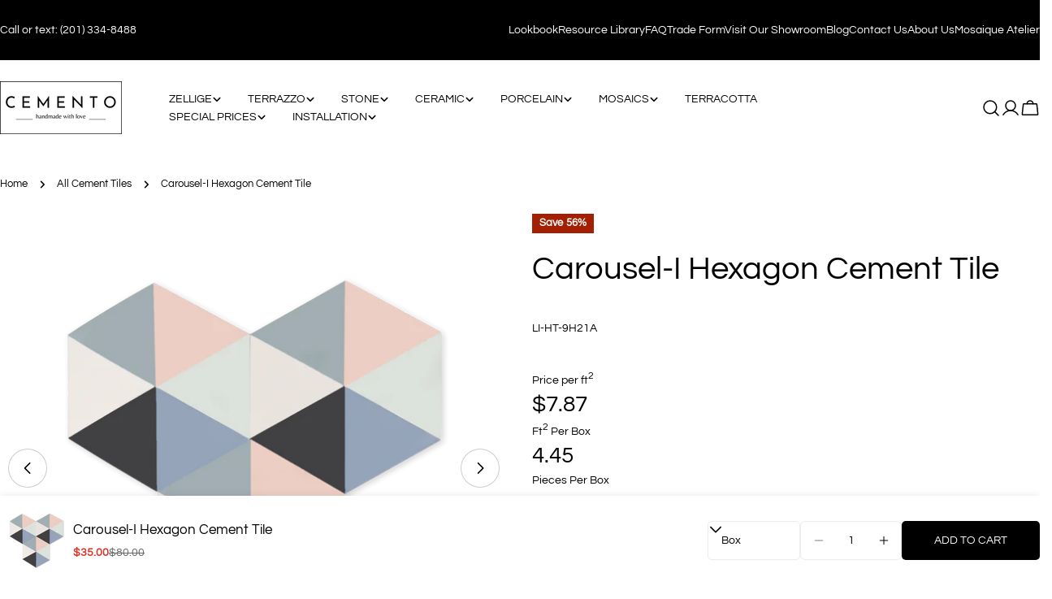

--- FILE ---
content_type: text/css
request_url: https://www.cementocollection.com/cdn/shop/t/89/assets/cemento-calculator.css?v=69265290761932839581749482129
body_size: 340
content:
.product_sku_block{display:flex;align-items:center;justify-content:space-between;flex-wrap:wrap;.product__sku{margin:unset;text-transform:uppercase;opacity:.5}.custom-badges-wrapper{text-transform:uppercase;opacity:.5;.badge-label-and-image-wrapper{display:flex;align-items:center;gap:1rem}}}.cemento-calculator{display:flex;flex-direction:column;row-gap:1rem;width:100%;.calculator-row-wrapper{display:grid;grid-template-columns:repeat(2,1fr);column-gap:2rem;@media (min-width:750px){grid-template-columns:repeat(4,calc(25% - 1rem));column-gap:unset;justify-content:space-between}row-gap:1rem;.cemento-calculator-label{text-transform:uppercase;font-size:1.4rem;opacity:.8;sup{line-height:1}}.cemento-calculator-input-field{width:100%;border:unset;border-bottom:1px solid #00000050;padding:1rem;padding-block:unset;height:unset;font-size:1.4rem;font-weight:600;letter-spacing:1px}.cemento-calculator-input-field[type="number"]::-webkit-inner-spin-button,.cemento-calculator-input-field[type="number"]::-webkit-outer-spin-button{-webkit-appearance:none;margin:0}.overage-label-tooltip-and-value-wrapper{display:flex;margin-top:.5rem;position:relative;.tool-tip-text-wrapper{position:absolute;background:#000;color:#fff;padding:1rem;left:50%;transform:translateX(-50%);top:100%;margin:unset;width:100%;min-width:300px;text-align:center;text-wrap:wrap;z-index:4;opacity:0;display:none}}select{width:unset;height:unset;padding:unset;border:unset}.ft-square-needed-label-and-value-wrapper{display:flex;flex-direction:column;justify-content:space-between;@media (max-width:750px){grid-column-start:1;grid-row-start:4}}.cemento-calculator-input-field:focus-visible{outline:unset;outline-offset:unset;padding-bottom:.3rem}select:focus-visible{outline:unset;outline-offset:unset}.cemento-calculator-label-value{font-size:1.4rem;font-weight:600;letter-spacing:1px}div.tool-tip-icon-button{display:inline-flex}.tool-tip-icon-button{padding:unset;border:unset;width:unset;height:unset;min-width:unset;min-height:unset;position:relative}@media (min-width:750px){.ft-square-needed-label-and-value-wrapper{grid-row:2;grid-column:1}.calculated-total-ft-per-square{grid-row:2;grid-column:2}}}}.cemento-calculator-line-item-property__field{position:relative}.line-item-property__field{flex-direction:row;gap:1rem;.cemento-calculator-label{font-size:1.4rem;margin-left:.5rem;background-color:red}.label-and-tool-tip-wrapper{display:inline-block;margin-left:1rem;vertical-align:middle;line-height:1}}.label-and-tool-tip-wrapper .tool-tip-icon-button{padding:unset;border:unset;width:unset;height:unset;min-width:unset;min-height:unset}.label-and-tool-tip-wrapper .tool-tip-icon-button{position:unset}.label-and-tool-tip-wrapper .tool-tip-text-wrapper{position:absolute;background:#fff;color:#000;padding:1rem;top:0%;left:0;margin:unset;width:100%;min-width:300px;text-align:left;text-wrap:wrap;z-index:4;opacity:0;display:none}.dimension-image{width:100%;height:auto;object-fit:contain}.pre-order-product-form{position:relative;.pre-order-tool-tip{text-align:center;.label-and-tool-tip-wrapper{display:inline-block;margin-left:1rem;vertical-align:middle;line-height:1;.tool-tip-text-wrapper{background-color:#6c6d6f;border-radius:13px;color:#fff}.tool-tip-text-wrapper p{margin:unset}}}}.pre-order-tool-tip{position:relative;display:inline-block;width:fit-content}.cemento-calculator-line-item-property__field .label-and-tool-tip-text-wrapper{display:flex;column-gap:1rem;align-items:center}.pre-order-tool-tip .tool-tip-icon-button,.label-and-tool-tip-text-wrapper .tool-tip-icon-button{display:flex;column-gap:1rem;align-items:center}.cemento-calculator .calculator-row-wrapper .tool-tip-icon-button:hover+.tool-tip-text-wrapper{opacity:1;display:block;left:0;transform:unset}.label-and-tool-tip-wrapper:hover .tool-tip-text-wrapper{opacity:1;display:block;top:100%;box-shadow:0 0 0 1px #efefef;line-height:1.5}.product__block--buy_buttons{position:relative}.line-item-property__field{margin:unset;display:flex;flex-direction:column;row-gap:1rem;textarea{height:100px;max-height:unset;padding:1rem}textarea:focus-visible{outline:unset;outline-offset:.3rem;padding:1rem}}.verification-line-item-field{flex-direction:row}

--- FILE ---
content_type: text/css
request_url: https://www.cementocollection.com/cdn/shop/t/89/assets/component-multicolumn-card.css?v=81494539327194294301749482169
body_size: -615
content:
.multicolumn-card__image{display:inline-block;vertical-align:top;max-width:100%;width:var(--image-width);margin-bottom:var(--image-spacing-bottom,2.4rem)}@media (max-width:767.98px){.multicolumn-card__image{width:var(--image-width-mobile,var(--image-width));margin-bottom:var(--image-spacing-bottom-mobile,2rem)}}.multicolumn-card__info .multicolumn-card__title+.multicolumn-card__text{margin-top:.8rem}.multicolumn-card__info .btn{margin-top:1.6rem}.multicolumn-card__info>*:first-child{margin-top:0!important}@media (max-width:767.98px){.multicolumn-card__info .multicolumn-card__title+.multicolumn-card__text{margin-top:.4rem}.multicolumn-card__info .btn{margin-top:1.2rem}}.multicolumn-card--image-full{--image-width:100%}.multicolumn-card--image-full img{width:100%}.multicolumn-card--image-extra-large{--image-width:15rem;--image-width-mobile:12rem}.multicolumn-card--image-large{--image-width:7.2rem;--image-width-mobile:4.8rem}.multicolumn-card--image-medium{--image-width:5.6rem;--image-width-mobile:4rem}.multicolumn-card--image-small{--image-width:4rem}@media (max-width:767.98px){.multicolumn-card-mobile-horizontal{display:flex;align-items:flex-start;gap:1.6rem;text-align:start}.multicolumn-card-mobile-horizontal .multicolumn-card__image{flex-shrink:0;margin:0;width:4rem}}

--- FILE ---
content_type: text/javascript
request_url: https://www.cementocollection.com/cdn/shop/t/89/assets/mobile-sticky-bar.js?v=42865044846677901021749482232
body_size: -432
content:
if(!customElements.get('mobile-sticky-bar')){customElements.define('mobile-sticky-bar',class MobileStickyBar extends HTMLElement{constructor(){super()}
connectedCallback(){document.body.classList.add('mobile-sticky-bar-enabled');this.lastScrollTop=0;this.scrollHandler=FoxTheme.utils.debounce(this.onScrollHandler.bind(this),10);this.init()}
disconnectedCallback(){window.removeEventListener('scroll',this.scrollHandler)}
init(){this.calculateHeight();window.addEventListener('scroll',this.scrollHandler,!1)}
calculateHeight(){requestAnimationFrame(()=>{document.documentElement.style.setProperty('--mobile-sticky-bar-height',`${this.offsetHeight}px`)})}
onScrollHandler(){const offsetTop=document.getElementById('mobileNavStatic').offsetTop;const scrollTop=window.scrollY;const pointTouch=offsetTop-scrollTop-window.innerHeight;requestAnimationFrame(()=>{if(scrollTop>this.lastScrollTop){this.scrollDirection='down'}else{this.scrollDirection='up'}
this.lastScrollTop=scrollTop;if(this.scrollDirection=='up'&&pointTouch>0){this.classList.remove('up');this.classList.add('down');document.body.classList.remove('mobile-sticky-bar-up');document.body.classList.add('mobile-sticky-bar-down')}else{this.classList.add('up');this.classList.remove('down');document.body.classList.remove('mobile-sticky-bar-down');document.body.classList.add('mobile-sticky-bar-up')}})}})}

--- FILE ---
content_type: text/javascript
request_url: https://www.cementocollection.com/cdn/shop/t/89/assets/product-recommendations.js?v=95810031389977728471749482257
body_size: -192
content:
if(!customElements.get('product-recommendations')){customElements.define('product-recommendations',class ProductRecommendations extends HTMLElement{constructor(){super();if('requestIdleCallback' in window){requestIdleCallback(this.init.bind(this),{timeout:1500})}else{FoxTheme.Motion.inView(this,this.init.bind(this),{margin:'0px 0px 400px 0px'})}}
init(){fetch(this.dataset.url).then((response)=>response.text()).then((responseText)=>{const sectionInnerHTML=new DOMParser().parseFromString(responseText,'text/html').querySelector('.shopify-section');if(sectionInnerHTML===null)return;const recommendations=sectionInnerHTML.querySelector('product-recommendations');if(recommendations&&recommendations.innerHTML.trim().length){this.innerHTML=recommendations.innerHTML}
if(recommendations.querySelector('.product-card')){this.dispatchEvent(new CustomEvent('recommendations:loaded'))}else{if(recommendations.classList.contains('complementary-products')){this.closest('.product__block').remove()}else{this.closest('.shopify-section').remove()}
this.dispatchEvent(new CustomEvent('recommendations:empty'))}}).catch((e)=>{console.error(e)})}})}

--- FILE ---
content_type: text/javascript
request_url: https://www.cementocollection.com/cdn/shop/t/89/assets/pickup-availability.js?v=157052230543160584891749482246
body_size: -51
content:
if(!customElements.get('pickup-availability')){customElements.define('pickup-availability',class PickupAvailability extends HTMLElement{constructor(){super();if(!this.hasAttribute('available'))return;this.errorHtml=this.querySelector('template').content.firstElementChild.cloneNode(!0);this.onClickRefreshList=this.onClickRefreshList.bind(this);this.fetchAvailability(this.dataset.variantId)}
fetchAvailability(variantId){let rootUrl=this.dataset.rootUrl;if(!rootUrl.endsWith('/')){rootUrl=rootUrl+'/'}
const variantSectionUrl=`${rootUrl}variants/${variantId}/?section_id=pickup-availability`;fetch(variantSectionUrl).then((response)=>response.text()).then((text)=>{const sectionInnerHTML=new DOMParser().parseFromString(text,'text/html').querySelector('.shopify-section');this.renderPreview(sectionInnerHTML)}).catch((e)=>{const button=this.querySelector('button');if(button)button.removeEventListener('click',this.onClickRefreshList);this.renderError()})}
onClickRefreshList(evt){this.fetchAvailability(this.dataset.variantId)}
update(variant){if(variant?.available){this.fetchAvailability(variant.id)}else{this.removeAttribute('available');this.innerHTML=''}}
renderError(){this.innerHTML='';this.appendChild(this.errorHtml);this.querySelector('button').addEventListener('click',this.onClickRefreshList)}
renderPreview(sectionInnerHTML){const drawer=document.querySelector('pickup-availability-drawer');if(drawer)drawer.remove();if(!sectionInnerHTML.querySelector('pickup-availability-preview')){this.innerHTML='';this.removeAttribute('available');return}
this.innerHTML=sectionInnerHTML.querySelector('pickup-availability-preview').outerHTML;this.setAttribute('available','');document.body.appendChild(sectionInnerHTML.querySelector('pickup-availability-drawer'))}})}
if(!customElements.get('pickup-availability-drawer')){customElements.define('pickup-availability-drawer',class PickupAvailabilityDrawer extends BasicModal{constructor(){super()}})}

--- FILE ---
content_type: text/javascript
request_url: https://limits.minmaxify.com/fetch-js/cementocollection.myshopify.com?t=20260109221105&callback=minMaxify.initCartValidator
body_size: 32107
content:
!function(){function e(e,a,i,l){this.cart=a||{},this.opt=e,this.customer=i,this.messages=[],this.locale=l&&l.toLowerCase()}e.prototype={recalculate:function(e){this.isOk=!0,this.messages=!e&&[],this.isApplicable()&&(this._calcWeights(),this.addMsg("INTRO_MSG"),this._doSubtotal(),this._doItems(),this._doGroups(),this._doQtyTotals(),this._doWeight())},getMessages:function(){return this.messages||this.recalculate(),this.messages},isApplicable:function(){var e=this.cart._subtotal=Number(this.cart.total_price||0)/100,a=this.opt.overridesubtotal;if(!(a>0&&e>a)){for(var i=0,l=this.cart.items||[],n=0;n<l.length;n++)i+=Number(l[n].quantity);return this.cart._totalQuantity=i,1}},addMsg:function(e,a){if(!this.messages)return;const i=this.opt.messages;var l=i[e];if(i.locales&&this.locale){var n=(i.locales[this.locale]||{})[e];void 0!==n&&(l=n)}l&&(l=this._fmtMsg(unescape(l),a)),this.messages.push(l)},equalTo:function(e){if(this.isOk!==e.isOk)return!1;var a=this.getMessages(),i=e.messages||e.getMessages&&e.getMessages()||[];if(a.length!=i.length)return!1;for(var l=0;l<a.length;++l)if(a[l]!==i[l])return!1;return!0},_calcWeights:function(){this.weightUnit=this.opt.weightUnit||"g";var e=i[this.weightUnit]||1,a=this.cart.items;if(a)for(var l=0;l<a.length;l++){var n=a[l];n._weight=Math.round(Number(n.grams||0)*e*n.quantity*100)/100}this.cart._totalWeight=Math.round(Number(this.cart.total_weight||0)*e*100)/100},_doSubtotal:function(){var e=this.cart._subtotal,a=this.opt.minorder,i=this.opt.maxorder;e<a&&(this.addMsg("MIN_SUBTOTAL_MSG"),this.isOk=!1),i>0&&e>i&&(this.addMsg("MAX_SUBTOTAL_MSG"),this.isOk=!1)},_doWeight:function(){var e=this.cart._totalWeight,a=this.opt.weightmin,i=this.opt.weightmax;e<a&&(this.addMsg("MIN_WEIGHT_MSG"),this.isOk=!1),i>0&&e>i&&(this.addMsg("MAX_WEIGHT_MSG"),this.isOk=!1)},checkGenericLimit:function(e,a,i){if(!(e.quantity<a.min&&(this.addGenericError("MIN",e,a,i),i)||a.max&&e.quantity>a.max&&(this.addGenericError("MAX",e,a,i),i)||a.multiple>1&&e.quantity%a.multiple>0&&(this.addGenericError("MULT",e,a,i),i))){var l=e.line_price/100;void 0!==a.minAmt&&l<a.minAmt&&(this.addGenericError("MIN_SUBTOTAL",e,a,i),i)||a.maxAmt&&l>a.maxAmt&&this.addGenericError("MAX_SUBTOTAL",e,a,i)}},addGenericError:function(e,a,i,l){var n={item:a};l?(e="PROD_"+e+"_MSG",n.itemLimit=i,n.refItem=l):(e="GROUP_"+e+"_MSG",n.groupLimit=i),this.addMsg(e,n),this.isOk=!1},_buildLimitMaps:function(){var e=this.opt,a=e.items||[];e.byVId={},e.bySKU={},e.byId={},e.byHandle={};for(var i=0;i<a.length;++i){var l=a[i];l.sku?e.bySKU[l.sku]=l:l.vId?e.byVId[l.vId]=l:(l.h&&(e.byHandle[l.h]=l),l.id&&(e.byId[l.id]=l))}},_doItems:function(){var e,a=this.cart.items||[],i={},l={},n=this.opt;n.byHandle||this._buildLimitMaps(),(n.itemmin||n.itemmax||n.itemmult)&&(e={min:n.itemmin,max:n.itemmax,multiple:n.itemmult});for(var t=0;t<a.length;t++){var m=a[t],o=this.getCartItemKey(m),r=i[o],d=l[m.handle];r?(r.quantity+=m.quantity,r.line_price+=m.line_price,r._weight+=m._weight):r=i[o]={ref:m,quantity:m.quantity,line_price:m.line_price,grams:m.grams,_weight:m._weight,limit:this._getIndividualItemLimit(m)},d?(d.quantity+=m.quantity,d.line_price+=m.line_price,d._weight+=m._weight):d=l[m.handle]={ref:m,quantity:m.quantity,line_price:m.line_price,grams:m.grams,_weight:m._weight},d.limit&&d.limit.combine||(d.limit=r.limit)}for(var c in i){if(m=i[c])((s=m.limit||m.limitRule)?!s.combine:e)&&this.checkGenericLimit(m,s||e,m.ref)}for(var c in l){var s;if(m=l[c])(s=m.limit||m.limitRule)&&s.combine&&this.checkGenericLimit(m,s,m.ref)}},getCartItemKey:function(e){var a=e.handle;return this.opt.forceVariantIdAsSKU?a+=e.variant_id:a+=e.sku||e.variant_id,a},getCartItemIds:function(e){var a={variant_id:e.variant_id,handle:e.handle||"",product_id:e.product_id,sku:e.sku},i=a.handle.indexOf(" ");return i>0&&(a.sku=a.handle.substring(i+1),a.handle=a.handle.substring(0,i)),a},_getIndividualItemLimit:function(e){var a=this.opt,i=this.getCartItemIds(e);return a.byVId[i.variant_id]||a.bySKU[i.sku]||a.byId[i.product_id]||a.byHandle[i.handle]||this.getIndividualGroupLimit(e,i)},getItemLimit:function(e){var a=this.opt;if(!a)return{};void 0===a.byHandle&&this._buildLimitMaps();var i=this._getIndividualItemLimit(e);return i||(i={min:a.itemmin,max:a.itemmax,multiple:a.itemmult}),i},calcItemLimit:function(e){var a=this.getItemLimit(e);(a={max:a.max||0,multiple:a.multiple||1,min:a.min,combine:a.combine}).min||(a.min=a.multiple);var i=this.opt.maxtotalitems||0;(!a.max||i&&i<a.max)&&(a.max=i);for(var l=this.opt.groups||[],n=0;n<l.length;++n){var t=l[n];1==t.combine&&this.groupIsApplicable(e,t)&&(!a.max||t.max&&t.max<a.max)&&(a.max=t.max)}return a},_doQtyTotals:function(){var e=this.opt.maxtotalitems,a=this.opt.mintotalitems,i=this.opt.multtotalitems,l=this.cart._totalQuantity;0!=e&&l>e&&(this.addMsg("TOTAL_ITEMS_MAX_MSG"),this.isOk=!1),l<a&&(this.addMsg("TOTAL_ITEMS_MIN_MSG"),this.isOk=!1),i>1&&l%i>0&&(this.addMsg("TOTAL_ITEMS_MULT_MSG"),this.isOk=!1)},getIndividualGroupLimit:function(e,a){for(var i=this.opt.groups||[],l=0;l<i.length;++l){var n=i[l];if(1!=n.combine&&this.groupIsApplicable(e,n,a))return n}},groupIsApplicable:function(e,i,l){var n=i.field,t=i.op,m=i.filter;if("[]"==n)return this.checkMultipleConditions(m||[],this.groupIsApplicable.bind(this,e),t,l);var o,r=e[n];switch(n){case"ctags":r=(this.customer||{}).tags||[],o=!0;break;case"product":r=e.product_id;case"coll":case"ptag":o=!0;break;case"price":r/=100;break;case"handle":void 0!==(l||{}).handle&&(r=l.handle)}return o&&("e"==t?(t="oo",m=[m]):"ne"==t&&(t="no",m=[m])),a[t](r,m)},_doGroups:function(){for(var e=this.opt.groups||[],a=0;a<e.length;++a){var i=e[a];if(1==i.combine){for(var l=0,n=0,t=this.cart.items||[],m=0;m<t.length;++m){var o=t[m];this.groupIsApplicable(o,i)&&(l+=o.quantity,n+=o.line_price)}l&&this.checkGenericLimit({quantity:l,line_price:n},i)}}},checkMultipleConditions:function(e,a,i,l){for(var n=0;n<e.length;++n){if(a(e[n],l)){if("not"==i)return!1;if("or"==i)return!0}else{if("and"==i)return!1;if("nor"==i)return!0}}return"and"==i||"not"==i},_fmtMsg:function(e,a){var i,l,n,t=this;return e.replace(/\{\{\s*(.*?)\s*\}\}/g,(function(e,m){try{i||(i=t._getContextMsgVariables(a)||{});var o=i[m];return void 0!==o?o:l||(l=i,t._setGeneralMsgVariables(l),void 0===(o=l[m]))?(n||(n=t._makeEvalFunc(i)),n(m)):o}catch(e){return'"'+e.message+'"'}}))},formatMoney:function(e){var a=this.opt.moneyFormat;if(void 0!==a){try{e=e.toLocaleString()}catch(e){}a&&(e=a.replace(/{{\s*amount[a-z_]*\s*}}/,e))}return e},_getContextMsgVariables(e){if(e){var a,i;if(e.itemLimit){var l=e.item,n=e.refItem||l,t=e.itemLimit;a={item:n,ProductQuantity:l.quantity,ProductName:t.combine&&unescape(n.product_title||t.name)||n.title,GroupTitle:t.title,ProductMinQuantity:t.min,ProductMaxQuantity:t.max,ProductQuantityMultiple:t.multiple},i=[["ProductAmount",Number(l.line_price)/100],["ProductMinAmount",t.minAmt],["ProductMaxAmount",t.maxAmt]]}if(e.groupLimit){l=e.item,n=e.refItem||l,t=e.groupLimit;a={item:n,GroupQuantity:l.quantity,GroupTitle:t.title,GroupMinQuantity:t.min,GroupMaxQuantity:t.max,GroupQuantityMultiple:t.multiple},i=[["GroupAmount",Number(l.line_price)/100],["GroupMinAmount",t.minAmt],["GroupMaxAmount",t.maxAmt]]}if(a){for(var m=0;m<i.length;m++){const e=i[m];isNaN(e[1])||Object.defineProperty(a,e[0],{get:this.formatMoney.bind(this,e[1])})}return a}}},_setGeneralMsgVariables:function(e){var a=this.cart,i=this.opt;e.CartWeight=a._totalWeight,e.CartMinWeight=i.weightmin,e.CartMaxWeight=i.weightmax,e.WeightUnit=this.weightUnit,e.CartQuantity=a._totalQuantity,e.CartMinQuantity=i.mintotalitems,e.CartMaxQuantity=i.maxtotalitems,e.CartQuantityMultiple=i.multtotalitems;for(var l=[["CartAmount",a._subtotal],["CartMinAmount",i.minorder],["CartMaxAmount",i.maxorder]],n=0;n<l.length;n++){const a=l[n];isNaN(a[1])||Object.defineProperty(e,a[0],{get:this.formatMoney.bind(this,a[1])})}},_makeEvalFunc:function(e){return new Function("_expr","with(this) return eval(_expr)").bind(e)}};var a={c:function(e,a){return e&&String(e).indexOf(a)>-1},nc:function(e,a){return e&&-1==String(e).indexOf(a)},e:function(e,a){return e==a},g:function(e,a){return e>a},l:function(e,a){return e<a},ne:function(e,a){return e!=a},be:function(e,a){return e>a[0]&&e<a[1]},oo:function(e,a){if(e){e instanceof Array||(e=[e]);for(var i=0;i<e.length;++i)for(var l=0;l<a.length;++l)if(e[i]==a[l])return 1}},no:function(e,a){e instanceof Array||(e=[e]);for(var i=0;i<e.length;++i)for(var l=0;l<a.length;++l)if(e[i]==a[l])return 0;return 1}},i={g:1,kg:.001,lb:.00220462,oz:.03527396},l={messages:{INTRO_MSG:"Cannot place order, conditions not met: \n\n",PROD_MIN_MSG:"{{ProductName}}: Must have at least {{ProductMinQuantity}} of this item.",PROD_MAX_MSG:"{{ProductName}}: Can only purchase {{ProductMaxQuantity}} of these samples total.",PROD_MULT_MSG:"{{ProductName}}: Quantity must be a multiple of {{ProductQuantityMultiple}}."},items:[{sku:"LI-AS-501G-sample",max:1},{sku:"LI-AS-501Msample",max:1},{sku:"LI-AS-502sample",max:1},{sku:"LI-AS-503sample",max:1},{sku:"LI-AS-504G-sample",max:1},{sku:"LI-AS-504Msample",max:1},{sku:"LI-AS-505-sample",max:1},{sku:"LI-AS-506-sample",max:1},{max:1,sku:"LI-HT-700A-Sample"},{max:1,sku:"LI-HT-700B-Sample"},{max:1,sku:"LI-HT-701-Sample"},{max:1,sku:"LI-HT-702A-Sample"},{max:1,sku:"LI-HT-702B-Sample"},{max:1,sku:"LI-HT-703-Sample"},{max:1,sku:"LI-HT-704-Sample"},{max:1,sku:"LI-HT-705A-Sample"},{max:1,sku:"LI-HT-705B-Sample"},{max:1,sku:"LI-HT-705C-Sample"},{max:1,sku:"LI-HT-705D-Sample"},{max:1,sku:"LI-HT-707-Sample"},{max:1,sku:"LI-HT-708-Sample"},{max:1,sku:"LI-HT-709A-Sample"},{max:1,sku:"LI-HT-709B-Sample"},{max:1,sku:"LI-HT-709C-Sample"},{max:1,sku:"LI-HT-710-Sample"},{max:1,sku:"LI-HT-711-Sample"},{max:1,sku:"LI-HT-712-Sample"},{sku:"LI-LDAC-1224P",min:5},{min:10,sku:"LI-ZL-10box"},{max:1,sku:"LI-ZL-10sample"},{min:10,sku:"LI-ZL-13box"},{max:2,sku:"LI-ZL-13sample"},{min:10,sku:"LI-ZL-14box"},{max:2,sku:"LI-ZL-14sample"},{min:10,sku:"LI-ZL-15box"},{max:2,sku:"LI-ZL-15sample"},{min:10,sku:"LI-ZL-16box"},{max:2,sku:"LI-ZL-16sample"},{sku:"LI-ZL-17box"},{max:1,sku:"LI-ZL-17sample"},{min:10,sku:"LI-ZL-18box"},{max:1,sku:"LI-ZL-18sample"},{sku:"LI-ZL-19box"},{max:1,sku:"LI-ZL-19sample"},{min:10,sku:"LI-ZL-20box"},{max:1,sku:"LI-ZL-20sample"},{min:10,sku:"LI-ZL-21box"},{max:1,sku:"LI-ZL-21sample"},{min:10,sku:"LI-ZL-22box"},{max:1,sku:"LI-ZL-22sample"},{min:10,sku:"LI-ZL-23box"},{max:1,sku:"LI-ZL-23sample"},{sku:"LI-ZL-24box"},{max:1,sku:"LI-ZL-24sample"},{sku:"LI-ZL-26box"},{max:3,sku:"LI-ZL-26sample"},{sku:"LI-ZL-27box"},{max:1,sku:"LI-ZL-27sample"},{min:10,sku:"LI-ZL-28box"},{max:1,sku:"LI-ZL-28sample"},{min:10,sku:"LI-ZL-29box"},{max:1,sku:"LI-ZL-29sample"},{min:10,sku:"LI-ZL-30box"},{max:1,sku:"LI-ZL-30sample"},{min:10,sku:"LI-ZL-32box"},{max:1,sku:"LI-ZL-32sample"},{sku:"LI-ZL-33box"},{max:1,sku:"LI-ZL-33sample"},{min:10,sku:"LI-ZL-34box"},{max:1,sku:"LI-ZL-34sample"},{min:10,sku:"LI-ZL-35box"},{max:1,sku:"LI-ZL-35sample"},{min:10,sku:"LI-ZL-36box"},{max:1,sku:"LI-ZL-36sample"},{min:10,sku:"LI-ZL-38box"},{max:1,sku:"LI-ZL-38sample"},{min:10,sku:"LI-ZL-3box"},{max:1,sku:"LI-ZL-3sample"},{min:10,sku:"LI-ZL-40box"},{max:1,sku:"LI-ZL-40sample"},{min:10,sku:"LI-ZL-41box"},{max:1,sku:"LI-ZL-41sample"},{min:10,sku:"LI-ZL-42box"},{max:1,sku:"LI-ZL-42sample"},{min:10,sku:"LI-ZL-43box"},{max:1,sku:"LI-ZL-43sample"},{min:10,sku:"LI-ZL-4box"},{max:1,sku:"LI-ZL-4sample"},{max:2,sku:"LI-ZL-6sample"},{min:10,sku:"LI-ZL-7box"},{max:2,sku:"LI-ZL-7sample"},{sku:"LI-ZL-803-4x4 box",min:1},{sku:"LI-ZL-803-4x4 sample",max:2},{sku:"LI-ZL-804-4x4 box",min:1},{sku:"LI-ZL-804-4x4 sample",max:2},{sku:"LI-ZL-806-4x4 box",min:1},{sku:"LI-ZL-806-4x4 sample",max:2},{sku:"LI-ZL-808-4x4 box"},{sku:"LI-ZL-808-4x4 sample",max:2},{sku:"LI-ZL-809-4x4 box",min:10},{sku:"LI-ZL-809-4x4 sample",max:2},{sku:"LI-ZL-810-4x4 box",min:10},{sku:"LI-ZL-810-4x4 sample",max:2},{sku:"LI-ZL-813- 4x4 box",min:10},{sku:"LI-ZL-813-4x4 sample",max:2},{sku:"LI-ZL-814-4x4 box",min:1},{sku:"LI-ZL-814-4x4 sample",max:2},{sku:"LI-ZL-815 4x4 sample",max:2},{sku:"LI-ZL-815-4x4 box",min:10},{sku:"LI-ZL-817-4x4 box",min:1},{sku:"LI-ZL-817-4x4 sample",max:2},{sku:"LI-ZL-818-4x4 box",min:10},{sku:"LI-ZL-818-4x4 sample",max:2},{sku:"LI-ZL-820-4x4 box",min:1},{sku:"LI-ZL-820-4x4 sample",max:2},{sku:"LI-ZL-821-4x4 box",min:10},{sku:"LI-ZL-821-4x4 sample",max:2},{sku:"LI-ZL-822-4x4 box",min:10},{sku:"LI-ZL-822-4x4 sample",max:2},{sku:"LI-ZL-823-4x4 box",min:10},{sku:"LI-ZL-823-4x4 sample",max:2},{sku:"LI-ZL-828-4x4 box",min:10},{sku:"LI-ZL-828-4x4 sample",max:2},{sku:"LI-ZL-829-4x4 box",min:1},{sku:"LI-ZL-829-4x4 sample",max:2},{sku:"LI-ZL-830-4x4 box",min:1},{sku:"LI-ZL-830-4x4 sample",max:2},{sku:"LI-ZL-832-4x4 box",min:10},{sku:"LI-ZL-832-4x4 sample",max:2},{sku:"LI-ZL-834-4x4 box",min:10},{sku:"LI-ZL-834-4x4 sample",max:2},{sku:"LI-ZL-835-4x4 box",min:10},{sku:"LI-ZL-835-4x4 sample",max:2},{sku:"LI-ZL-836-4x4 box",min:1},{sku:"LI-ZL-836-4x4 sample",max:2},{sku:"LI-ZL-838-4x4 box",min:10},{sku:"LI-ZL-838-4x4 sample",max:2},{sku:"LI-ZL-840-4x4 box",min:10},{sku:"LI-ZL-840-4x4 sample",max:2},{sku:"LI-ZL-841-4x4 box",min:10},{sku:"LI-ZL-841-4x4 sample",max:2},{sku:"LI-ZL-842-4x4 box",min:10},{sku:"LI-ZL-842-4x4 sample",max:2},{min:10,sku:"LI-ZL-8box"},{max:2,sku:"LI-ZL-8sample "},{min:10,sku:"LI-ZL-9box"},{vId:46192507027691,id:4644062953550,h:"1-matte-black-hexagon",name:'1" Matte Black Hexagon - sample'},{vId:46211671097579,id:8857312002283,h:"18x18-square-red-terracotta-tile",name:"18x18 Square Red Terracotta Tile - sample"},{vId:46197982888171,id:4644061315150,h:"1x1-black-pool-mosaic-tile",name:"1x1 Black Pool Mosaic Tile - sample",max:1},{vId:46197995569387,id:4644061347918,h:"1x1-cobalt-blue-pool-mosaic-tile",name:"1x1 Cobalt Blue Pool Mosaic Tile - sample",max:1},{vId:46197968568555,id:4644061380686,h:"1x1-electric-blue-pool-mosaic-tile",name:"1x1 Electric Blue Pool Mosaic Tile - sample",max:1},{vId:46197974106347,id:4644061511758,h:"1x1-navy-blue-pool-mosaic-tile",name:"1x1 Navy Blue Pool Mosaic Tile - sample",max:1},{vId:46197918630123,id:4644061675598,h:"1x1-sky-blue-pool-mosaic-tile",name:"1x1 Sky Blue Pool Mosaic Tile - sample",max:1},{vId:46197991244011,id:4644061773902,h:"1x1-white-pool-mosaic-tile",name:"1x1 White Pool Mosaic Tile - sample",max:1},{vId:46211654910187,id:8857310888171,h:"2x10-rectangle-red-terracotta-tile",name:"2x10 Rectangle Red Terracotta Tile - sample"},{vId:46932350861547,id:9105352360171,h:"2x10-snow-white-matte-subway-tile",name:"2x10 Snow White Matte Subway Tile - sample",max:1},{vId:46194221744363,id:4644061806670,h:"2x2-black-pool-mosaic-tile",name:"2x2 Black Pool Mosaic Tile - sample",max:1},{vId:46194239078635,id:4644061839438,h:"2x2-cobalt-blue-pool-mosaic-tile",name:"2x2 Cobalt Blue Pool Mosaic Tile - sample",max:1},{vId:46194428805355,id:4644061904974,h:"2x2-cobalt-ocean-blue-pool-mosaic-tile",name:"2x2 Cobalt Ocean Blue Pool Mosaic Tile - sample",max:1},{vId:46197780775147,id:4644061937742,h:"2x2-electric-blue-pool-mosaic-tile",name:"2x2 Electric Blue Pool Mosaic Tile - sample",max:1},{vId:46197842968811,id:4644061970510,h:"2x2-navy-blue-pool-mosaic-tile",name:"2x2 Navy Blue Pool Mosaic Tile - sample",max:1},{vId:46197800173803,id:4644062036046,h:"2x2-royal-blue-pool-mosaic-tile",name:"2x2 Royal Blue Pool Mosaic Tile - sample",max:1},{vId:46197793751275,id:4644062068814,h:"2x2-rusty-cobalt-blue-pool-mosaic-tile",name:"2x2 Rusty Cobalt Blue Pool Mosaic Tile - sample",max:1},{vId:46194231673067,id:4644062101582,h:"2x2-white-pool-mosaic-tile",name:"2x2 White Pool Mosaic Tile - sample",max:1},{vId:43985375101163,id:8063152750827,h:"2x20-cotto-dark-porcelain",name:"2x20 Cotto Dark. Terracotta Look  Porcelain. - sample",max:2},{vId:43986540069099,id:8063810142443,h:"2x20-cotto-light-porcelain",name:"2x20 Cotto Light. Terracotta Look  Porcelain. - sample",max:2},{vId:46211332931819,id:8857269141739,h:"2x6-rectangle-brown-terracotta-tile",name:"2x6 Rectangle Brown Terracotta Tile - sample"},{vId:46211331227883,id:8857268650219,h:"2x6-rectangle-sand-terracotta-tile",name:"2x6 Rectangle Sand Terracotta Tile - sample",max:2},{vId:43986578473195,id:8063834947819,h:"dew-green-ceramic-tile",name:"2x8 Dew Green Ceramic Tile - box",min:10},{vId:43986578505963,id:8063834947819,h:"dew-green-ceramic-tile",name:"2x8 Dew Green Ceramic Tile - sample",max:2},{vId:43986558845163,id:8063824986347,h:"dew-grey-ceramic-tile",name:"2x8 Dew Grey Ceramic Tile - box",min:10},{vId:43986558877931,id:8063824986347,h:"dew-grey-ceramic-tile",name:"2x8 Dew Grey Ceramic Tile - sample",max:2},{vId:46198020735211,id:8854459941099,h:"3-4-penny-round-black-pool-mosaic-tile",name:'3/4" Penny Round Black Pool Mosaic Tile - sample',max:1},{vId:46198004056299,id:8854456172779,h:"3-4-penny-round-cobalt-blue-pool-mosaic-tile",name:'3/4" Penny Round Cobalt Blue Pool Mosaic Tile - sample',max:1},{vId:32020701184078,id:4644057317454,h:"3d-grey-hexagon-cement-tile",name:"3D Grey Hexagon Cement Tile - Box",min:35},{vId:32020701216846,id:4644057317454,h:"3d-grey-hexagon-cement-tile",name:"3D Grey Hexagon Cement Tile - Sample",max:1},{vId:32020701282382,id:4644057350222,h:"3d-nero-black-hexagon-cement-tile",name:"3D Nero Black Hexagon Cement Tile - Sample",max:1},{vId:46211640918251,id:8857309348075,h:"3x10-mooncut-rectangle-red-terracotta-tile",name:"3x10 Mooncut Rectangle Red Terracotta Tile - sample",max:2},{vId:46194117705963,id:4644062134350,h:"3x3-black-pool-mosaic-tile",name:"3x3 Black Pool Mosaic Tile - sample",max:1},{vId:46194138644715,id:4644062199886,h:"3x3-cobalt-blue-pool-mosaic-tile",name:"3x3 Cobalt Blue Pool Mosaic Tile - sample",max:1},{vId:46194141692139,id:4644062232654,h:"3x3-cobalt-ocean-blue-pool-mosaic-tile",name:"3x3 Cobalt Ocean Blue Pool Mosaic Tile - sample",max:1},{vId:46194147426539,id:4644062298190,h:"3x3-electric-blue-pool-mosaic-tile",name:"3x3 Electric Blue Pool Mosaic Tile - sample",max:1},{vId:46194165252331,id:4644062330958,h:"3x3-navy-bluepool-mosaic-tile",name:"3x3 Navy Blue Pool Mosaic Tile - sample",max:1},{vId:46198079291627,id:8854481928427,h:"3x3-pacific-blue-pool-mosaic-tile",name:"3x3 Pacific Blue Pool Mosaic Tile - sample",max:1},{vId:46230378578155,id:8861572563179,h:"3x3-pacific-blue-pool-mosaic-tile-1",name:"3x3 Pacific Blue Pool Mosaic Tile - sample",max:1},{vId:46194152866027,id:4644062363726,h:"3x3-royal-blue-pool-mosaic-tile",name:"3x3 Royal Blue Pool Mosaic Tile - sample",max:1},{vId:46194150867179,id:4644062429262,h:"3x3-rusty-cobalt-blue-pool-mosaic-tile",name:"3x3 Rusty Cobalt Blue Pool Mosaic Tile - sample",max:1},{vId:46194130747627,id:4644062462030,h:"3x3-white-pool-mosaic-tile",name:"3x3 White Pool Mosaic Tile - sample",max:1},{vId:43986658918635,id:8063892881643,h:"4x4-fes-amalfi-blue",name:"4x4 Fes Amalfi Blue - box",min:10},{vId:43986658951403,id:8063892881643,h:"4x4-fes-amalfi-blue",name:"4x4 Fes Amalfi Blue - sample",max:2},{vId:43986670551275,id:8063900319979,h:"4x4-fes-aquamarine",name:"4x4 Fes Aquamarine - box",min:10},{vId:43986670584043,id:8063900319979,h:"4x4-fes-aquamarine",name:"4x4 Fes Aquamarine - sample",max:2},{vId:43986680086763,id:8063906939115,h:"4x4-fes-baked-clay",name:"4x4 Fes Baked Clay - box",min:10},{vId:43986680119531,id:8063906939115,h:"4x4-fes-baked-clay",name:"4x4 Fes Baked Clay - sample",max:2},{vId:43985210966251,id:8063109988587,h:"4x4-fes-bright-white-glossy",name:"4x4 Fes Bright White Glossy - box",min:10},{vId:43985210999019,id:8063109988587,h:"4x4-fes-bright-white-glossy",name:"4x4 Fes Bright White Glossy - sample",max:2},{vId:43985353310443,id:8063150129387,h:"4x4-fes-bright-white-matte",name:"4x4 Fes Bright White Matte - box",min:10},{vId:43985353343211,id:8063150129387,h:"4x4-fes-bright-white-matte",name:"4x4 Fes Bright White Matte - sample",max:2},{vId:43986677727467,id:8063905562859,h:"4x4-fes-citron-yellow",name:"4x4 Fes Citron Yellow - sample",max:2},{vId:46211333718251,id:8857269371115,h:"4x8-rectangle-with-line-red-terracotta-tile",name:"4x8 Rectangle with Line Red Terracotta Tile - sample",max:2},{vId:46211349250283,id:8857271861483,h:"4x8-rectangle-with-line-sand-terracotta-tile",name:"4x8 Rectangle with Line Sand Terracotta Tile - sample",max:2},{vId:46211369205995,id:8857274843371,h:"4x8-trapezoids-red-terracotta-tile",name:"4x8 Trapezoids Red Terracotta Tile - sample",max:2},{vId:46211373433067,id:8857276743915,h:"4x8-trapezoids-sand-terracotta-tile",name:"4x8 Trapezoids Sand Terracotta Tile - sample",max:2},{vId:46207745851627,id:8856734925035,h:"8x8-square-and-circle-apricot-terracotta-tile",name:"8x8 Square and Circle Apricot Terracotta Tile - sample",max:2},{vId:46838786031851,id:9052635693291,h:"8x8-square-and-circle-brown-terracotta-tile",name:"8x8 Square and Circle Brown Terracotta Tile - sample",max:1},{vId:46207750832363,id:8856735908075,h:"8x8-square-and-circle-tan-terracotta-tile",name:"8x8 Square and Circle Tan Terracotta Tile - sample",max:2},{vId:46207753257195,id:8856736334059,h:"8x8-square-and-circle-white-terracotta-tile",name:"8x8 Square and Circle White Terracotta Tile - sample",max:2},{vId:46211315433707,id:8857265996011,h:"8x8-square-apricot-terracotta-tile",name:"8x8 Square Apricot Terracotta Tile - sample",max:2},{vId:46211326705899,id:8857267994859,h:"8x8-square-brown-terracotta-tile",name:"8x8 Square Brown Terracotta Tile - sample",max:2},{vId:46211328245995,id:8857268257003,h:"8x8-square-white-terracotta-tile",name:"8x8 Square White Terracotta Tile - sample",max:2},{vId:45163189895403,id:8460657131755,h:"abstract-arcadia-cement-tile",name:"Abstract Arcadia Cement Tile - Sample",max:1},{vId:47118121238763,id:9161137619179,h:"albufeira-cement-tile-1",name:"Albufeira 8x8 Cement Tile - box",min:13},{vId:47144272789739,id:9161137619179,h:"albufeira-cement-tile-1",name:"Albufeira 8x8 Cement Tile - sample",max:1},{vId:32020699709518,id:4644056399950,h:"alfombra-cement-tile",name:"Alfombra 8x8 Cement Tile - Box",min:17},{vId:32020699742286,id:4644056399950,h:"alfombra-cement-tile",name:"Alfombra Cement Tile - Sample",max:1},{vId:45177572950251,id:8468008304875,h:"apricot-array-cement-tile",name:"Apricot Array Cement Tile - Sample",max:1},{vId:45859383640299,id:8759367565547,name:'Apricot Orange 1" Hexagon Matte Porcelain Mosaic Tile - Sample',max:1},{vId:43953006870763,id:8049836196075,h:"aquamarine-glossy-hexagon-mosaic-tile",name:"Aquamarine Glossy Hexagon Mosaic Tile - Sample",max:1},{vId:32020705181774,id:4644060627022,h:"aquarium-cement-tile",name:"Aquarium Cement Tile - Sample",max:1},{vId:44053895184619,id:8084014301419,h:"arabescato-corchia-12x24-polished-tile",name:"Arabescato Corchia 12x24 Polished Tile - sample",max:2},{vId:32065045790798,id:4644067016782,h:"aria-4x12-green-subway-tile",name:"Aria 4x12 Green Subway Tile - Sample",max:2},{vId:32065055686734,id:4644067049550,h:"aria-4x12-ice-subway-tile",name:"Aria 4x12 Ice Subway Tile - Sample",max:2},{vId:32065088028750,id:4644067082318,h:"aria-4x12-white-subway-tile",name:"Aria 4x12 White Subway Tile - Sample",max:2},{vId:47140447781099,id:9176283906283,h:"arrow-8x8-cement-tile",name:"Arrow 8x8 Cement Tile - box",min:13},{vId:47144217477355,id:9176283906283,h:"arrow-8x8-cement-tile",name:"Arrow 8x8 Cement Tile - sample",max:1},{vId:32020718059598,id:4644066689102,h:"arrow-cement-tile",name:"Arrow Cement Tile - Sample",max:1},{vId:32065122435150,id:4644067115086,h:"artisan-4x8-grey-subway-tile",name:"Artisan 4x8 Grey Subway Tile - Sample",max:2},{vId:32065134592078,id:4644067147854,h:"artisan-4x8-white-subway-tile",name:"Artisan 4x8 White Subway Tile - Sample",max:2},{vId:45669620449515,id:8689474207979,h:"artistic-harmony-natural-stones-honed-mosaic-tiles",name:"Artistic Harmony Natural Stones Honed Mosaic Tiles - sample",max:2},{vId:47140594745579,id:9176429068523,h:"ash-2x8-cement-tile-1",name:"Ash 2x8 Cement Tile - box",min:13},{vId:47153064116459,id:9176429068523,h:"ash-2x8-cement-tile-1",name:"Ash 2x8 Cement Tile - sample",max:1},{vId:32020701413454,id:4644057448526,h:"ash-2x8-cement-tile",name:"Ash 2x8 Cement Tile - Sample",max:1},{vId:47143609925867,id:9177425707243,h:"asinara-16x16-terrazzo-tile-3-4-thickness",name:"Asinara 16x16 Terrazzo Tile - 3/4 thickness - box",min:16},{vId:46270095491307,id:8868398858475,h:"asinara-16x16-terrazzo-tile-lot-of-106-8-sq-ft",name:"Asinara 16x16 Terrazzo Tile - Lot of 106.8 sq ft - sample",max:1},{vId:43499955257579,id:7904633094379,h:"asinara-16x16-terrazzo-tile",name:"Asinara 16x16 Terrazzo Tile - sample",max:2},{vId:44047285780715,id:8081702486251,name:"Asinara Terrazzo - Slab - sample",max:1},{vId:43952932225259,id:8049823482091,h:"asparagus-green-glossy-jumbo-penny-round-mosaic-tile",name:"Asparagus Green Glossy Jumbo Penny Round Mosaic Tile - Sample",max:1},{vId:46524736438507,id:8940738412779,h:"bardiglio-scuro-marble-12x12-patina-tile",name:"Bardiglio Scuro Marble 12x12 Patina Tile - sample",max:2},{vId:46524688433387,id:8940722258155,h:"bardiglio-scuro-marble-3x12-patina-tile",name:"Bardiglio Scuro Marble 3x12 Patina Tile - sample",max:2},{vId:46703090106603,id:8989823566059,h:"basics-subway-pure-white-3x6-glossy-ceramic-tile",name:"Basics Subway Pure White 3x6 Glossy Ceramic Tile - Box",min:6},{vId:46703090139371,id:8989823566059,h:"basics-subway-pure-white-3x6-glossy-ceramic-tile",name:"Basics Subway Pure White 3x6 Glossy Ceramic Tile - Sample",max:2},{vId:46703079194859,id:8989819896043,h:"basics-subway-pure-white-3x6-matte-ceramic-tile",name:"Basics Subway Pure White 3x6 Matte Ceramic Tile - Box",min:6},{vId:46703079227627,id:8989819896043,h:"basics-subway-pure-white-3x6-matte-ceramic-tile",name:"Basics Subway Pure White 3x6 Matte Ceramic Tile - Sample",max:2},{vId:46703091187947,id:8989824450795,h:"basics-subway-pure-white-4x8-glossy-ceramic-tile",name:"Basics Subway Pure White 4x8.5 Glossy Ceramic Tile - Box",min:6},{vId:46703091220715,id:8989824450795,h:"basics-subway-pure-white-4x8-glossy-ceramic-tile",name:"Basics Subway Pure White 4x8.5 Glossy Ceramic Tile - Sample",max:2},{vId:46703090663659,id:8989823992043,h:"basics-subway-pure-white-4x8-matte-ceramic-tile",name:"Basics Subway Pure White 4x8.5 Matte Ceramic Tile - Box",min:6},{vId:46703090696427,id:8989823992043,h:"basics-subway-pure-white-4x8-matte-ceramic-tile",name:"Basics Subway Pure White 4x8.5 Matte Ceramic Tile - Sample",max:2},{vId:46525011394795,id:8940836094187,h:"belgian-bluestone-12x12-patina-tile",name:"Belgian Bluestone 12x12 Patina Tile - sample",max:2},{vId:46677985198315,id:8980704854251,h:"belgian-bluestone-16x16-patina-limestone-tile",name:"Belgian Bluestone 16x16 Patina Limestone Tile - sample",max:2},{vId:46678041460971,id:8980722286827,h:"belgian-bluestone-24x24-honed-limestone-tile",name:"Belgian Bluestone 24x24 Honed Limestone Tile - sample",max:2},{vId:46525013688555,id:8940836356331,h:"belgian-bluestone-3x12-patina-tile",name:"Belgian Bluestone 3x12 Patina Tile - sample",max:2},{vId:46673923703019,id:8979166298347,h:"belgian-bluestone-grey-tumbled-grip-porcelain-tile-12x12",name:"Belgian Bluestone Grey Tumbled Grip Porcelain Tile 12x12 - sample",max:2},{vId:46673912660203,id:8979164922091,h:"belgian-bluestone-grey-tumbled-grip-porcelain-tile-12x20",name:"Belgian Bluestone Grey Tumbled Grip Porcelain Tile 12x20 - sample",max:2},{vId:46673904435435,id:8979163939051,h:"belgian-bluestone-grey-tumbled-porcelain-tile-12x12",name:"Belgian Bluestone Grey Tumbled Porcelain Tile 12x12 - sample",max:2},{vId:46673898340587,id:8979162923243,h:"belgian-bluestone-grey-tumbled-porcelain-tile-12x20",name:"Belgian Bluestone Grey Tumbled Porcelain Tile 12x20 - sample",max:2},{vId:46503181189355,id:8934220366059,h:"belgian-bluestone-honed-slab",name:"Belgian Bluestone Honed Slab - Sample",max:2},{vId:44713923281131,id:8285916856555,h:"belgian-tumbled-grip-porcelain-tile-12x12",name:"Belgian Bluestone Tumbled Grip Porcelain Tile 12x12 - sample",max:1},{vId:44713905520875,id:8285911744747,h:"belgian-tumbled-grip-porcelain-tile-12x20",name:"Belgian Bluestone Tumbled Grip Porcelain Tile 12x20 - sample",max:1},{vId:44713933308139,id:8285921050859,h:"belgian-tumbled-naturalle-porcelain-tile-12x12",name:"Belgian Bluestone Tumbled Naturalle Porcelain Tile 12x12 - sample",max:1},{vId:44713920725227,id:8285915545835,h:"belgian-tumbled-naturalle-porcelain-tile-12x20",name:"Belgian Bluestone Tumbled Naturalle Porcelain Tile 12x20 - sample",max:1},{vId:32065151303758,id:4644067180622,h:"beveled-4x8-black-matte-subway-tile",name:"Beveled 4x8 Black Matte Subway Tile - Sample",max:2},{vId:32065163984974,id:4644067246158,h:"beveled-4x8-cobalt-blue-subway-tile",name:"Beveled 4x8 Cobalt Blue Subway Tile - Sample",max:2},{vId:46524994420971,id:8940832096491,h:"bianco-carrara-marble-12x12-patina-tile",name:"Bianco Carrara Marble 12x12 Patina Tile - sample",max:2},{vId:46655849431275,id:8975038021867,h:"bianco-carrara-marble-2x8-patina-tile",name:"Bianco Carrara Marble 2x8 Patina Tile - sample",max:2},{vId:46524994945259,id:8940832391403,h:"bianco-carrara-marble-3x12-patina-tile",name:"Bianco Carrara Marble 3x12 Patina Tile - sample",max:2},{vId:46524996321515,id:8940833538283,h:"bianco-perlino-marble-12x12-patina-tile",name:"Bianco Perlino Marble 12x12 Patina Tile - sample",max:2},{vId:46524997959915,id:8940834193643,h:"bianco-perlino-marble-3x12-patina-tile",name:"Bianco Perlino Marble 3x12 Patina Tile - sample",max:2},{vId:47140601331947,id:9176431952107,h:"black-2x8-cement-tile",name:"Black 2x8 Cement Tile - box",min:17},{vId:46304208126187,id:8876306890987,h:"labirento-2x8-black-cement-tile-lot-of-63-36-sq-ft",name:"Black 2x8 Cement Tile - Lot of 63.36 sq ft - sample",max:1},{vId:47153111826667,id:9176431952107,h:"black-2x8-cement-tile",name:"Black 2x8 Cement Tile - sample",max:1},{vId:45563742716139,id:8648716386539,h:"black-glossy-jumbo-penny-round-mosaic-tile",name:"Black Glossy Jumbo Penny Round Mosaic Tile - Sample",max:1},{vId:45563830698219,id:8648756789483,h:"black-matte-grande-penny-round-mosaic-tile",name:"Black Matte Grande Penny Round Mosaic Tile - Sample",max:1},{vId:32020716814414,id:4644065869902,h:"blackberry-cement-tile",name:"Blackberry 8x8 Cement Tile - Box",min:14},{vId:32020716847182,id:4644065869902,h:"blackberry-cement-tile",name:"Blackberry Cement Tile - Sample",max:1},{vId:45177626657003,id:8468045758699,h:"blue-eclipse-encounter-cement-tile",name:"Blue Eclipse Encounter Cement Tile - Sample",max:1},{vId:32020716912718,id:4644065902670,h:"blueberry-cement-tile",name:"Blueberry Cement Tile - Sample",max:1},{vId:44040433795307,id:8079839494379,h:"bone-color-random-size-pebble-stone-mosaic-1",name:"Bone Color Random Size Pebble Stone Mosaic - box",min:6},{vId:44040433828075,id:8079839494379,h:"bone-color-random-size-pebble-stone-mosaic-1",name:"Bone Color Random Size Pebble Stone Mosaic - sample",max:1},{vId:46504169439467,id:8934482444523,h:"botticelli-breccia-rose-marble-honed-slab",name:"Botticelli Breccia Rose Marble Honed Slab - Sample",max:2},{vId:32020717207630,id:4644066132046,h:"bow-tie-black-cement-tile-with-brass-inlay",name:"Bow Tie Black Cement Tile with Brass Inlay - Sample",max:1},{vId:47118085259499,id:9161131688171,h:"bow-tie-grey-cement-tile-with-brass-inlay",name:"Bow Tie Grey Cement Tile with Brass Inlay - box",min:13},{vId:47144216035563,id:9161131688171,h:"bow-tie-grey-cement-tile-with-brass-inlay",name:"Bow Tie Grey Cement Tile with Brass Inlay - sample",max:1},{vId:32020717273166,id:4644066164814,h:"bow-tie-grey-cement-tile-with-brass-inlay",name:"Bow Tie Grey Cement Tile with Brass Inlay - Sample",max:1},{vId:46152409809131,id:8845811155179,h:"breccia-viola-12x24-honed-field-tile",name:"Breccia Viola Marble 12x24 Honed Field Tile - sample",max:2},{vId:32065186955342,id:4644067344462,h:"brick-2x8-denim-blue-subway-tile",name:"Brick 2x8 Denim Blue Subway Tile - Sample",max:2},{vId:32065196851278,id:4644067377230,h:"brick-2x8-grey-subway-tile",name:"Brick 2x8 Grey Subway Tile - Sample",max:2},{vId:32065198653518,id:4644067442766,h:"brick-2x8-white-subway-tile",name:"Brick 2x8 White Subway Tile - Sample",max:2},{vId:45859424501995,id:8759373005035,name:'Bright White 1" Hexagon Matte Porcelain Mosaic Tile - Sample',max:1},{vId:45859414180075,id:8759371628779,h:"british-green-1-hexagon-matte-porcelain-mosaic-tile",name:'British green 1" Hexagon Matte Porcelain Mosaic Tile - Sample',max:1},{vId:47184395108587,id:9202096701675,h:"bronze-fantasy-honed-slab",name:"Bronze Fantasy Honed Slab - Sample",max:2},{vId:47184394256619,id:9202096373995,h:"bronze-fantasy-marble-12x24-honed-field-tile",name:"Bronze Fantasy Marble 12x24 Honed Field Tile - sample",max:2},{vId:47184394387691,id:9202096439531,h:"bronze-fantasy-marble-12x24-honed-fluted-field-tile",name:"Bronze Fantasy Marble 12x24 Honed Fluted Field Tile - sample",max:2},{vId:45426334531819,id:8587802312939,h:"bubble-2-5x8-brick-alpine-green-ceramic-tiles",name:"Bubble 2.5x8 Brick Alpine Green Ceramic Tiles - sample",max:2},{vId:45426348753131,id:8587807916267,h:"bubble-2-5x8-brick-golden-yellow-ceramic-tiles",name:"Bubble 2.5x8 Brick Golden Yellow Ceramic Tiles - sample",max:2},{vId:45426318704875,id:8587795038443,h:"bubble-2-5x8-brick-saffron-red-ceramic-tiles",name:"Bubble 2.5x8 Brick Saffron Red Ceramic Tiles - sample",max:2},{vId:45426307793131,id:8587790680299,h:"bubble-2-5x8-brick-sapphire-blue-ceramic-tiles",name:"Bubble 2.5x8 Brick Sapphire Blue Ceramic Tiles - sample",max:2},{vId:46477962576107,id:8926979817707,h:"bubble-2-5x8-brick-white-ceramic-tiles",name:"Bubble 2.5x8 Brick White Ceramic Tiles - sample",max:2},{vId:45426283675883,id:8587780325611,h:"bubble-4x4-alpine-green-ceramic-tiles",name:"Bubble 4x4 Square Alpine Green Ceramic Tiles - sample",max:2},{vId:45426139070699,id:8587713872107,h:"bubble-4x4-square-golden-yellow-ceramic-tiles",name:"Bubble 4x4 Square Golden Yellow Ceramic Tiles - sample",max:2},{vId:45426275287275,id:8587776590059,h:"bubble-4x4-saffron-red-ceramic-tiles",name:"Bubble 4x4 Square Saffron Red Ceramic Tiles - sample",max:2},{vId:45426294653163,id:8587784913131,h:"bubble-4x4-sapphire-blue-ceramic-tiles",name:"Bubble 4x4 Square Sapphire Blue Ceramic Tiles - sample",max:2},{vId:46779187462379,id:9013468889323,h:"bubble-4x4-square-white-ceramic-tiles",name:"Bubble 4x4 Square White Ceramic Tiles - sample",max:2},{vId:43024680288491,id:7752370553067,h:"budelli-cognac-16x16-terrazzo-tile",name:"Budelli Cognac 16x16 Terrazzo Tile - sample",max:2},{vId:44735845990635,id:8290805121259,h:"budelli-cognac-terrazzo-slab",name:"Budelli Cognac Terrazzo - Slab - sample",max:1},{vId:45563607711979,id:8648649801963,h:"burnt-brown-glossy-hexagon-mosaic-tile",name:"Burnt Brown Glossy Hexagon Mosaic Tile - Sample",max:2},{vId:45563682521323,id:8648691581163,h:"burnt-brown-glossy-jumbo-penny-round-mosaic-tile",name:"Burnt Brown Glossy Jumbo Penny Round Mosaic Tile - Sample",max:2},{vId:32020715896910,id:4644065280078,h:"cadiz-cement-tile",name:"Cadiz Cement Tile - Sample",max:1},{vId:32020715962446,id:4644065345614,h:"cadiz-cement-tile-with-brass-inlay",name:"Cadiz Cement Tile with Brass Inlay - Box",min:13},{vId:32020715995214,id:4644065345614,h:"cadiz-cement-tile-with-brass-inlay",name:"Cadiz Cement Tile with Brass Inlay - Sample",max:1},{vId:44053908259051,id:8084018430187,h:"calacatta-gold-12x24-polished-tile",name:"Calacatta Gold 12x24 Polished Tile - sample",max:2},{vId:46152417640683,id:8845814300907,h:"calacatta-green-marble-12x24-honed-field-tile",name:"Calacatta Green Marble 12x24 Honed Field Tile - sample",max:2},{vId:46525055336683,id:8940844941547,h:"calacatta-viola-marble-12x12-patina-tile",name:"Calacatta Viola Marble 12x12 Patina Tile - sample",max:2},{vId:46152423571691,id:8845815644395,h:"calacatta-viola-marble-12x24-honed-field-tile",name:"Calacatta Viola Marble 12x24 Honed Field Tile - sample",max:2},{vId:46161946116331,id:8848183132395,h:"calacatta-viola-marble-honed-slab",name:"Calacatta Viola Marble Honed Slab - Sample",max:2},{vId:32020700069966,id:4644056596558,h:"cancun-ii-cement-tile",name:"Cancun II Cement Tile - Sample",max:1},{vId:32020705411150,id:4644060758094,h:"capella-cement-tile",name:"Capella Cement Tile - Sample",max:1},{vId:47143652458731,id:9177429704939,h:"caprera-16x16-terrazzo-tile-3-4-thickness",name:"Caprera 16x16 Terrazzo Tile - 3/4 thickness - box",min:7},{vId:46697664839915,id:8654904918251,h:"caprera-16x16-terrazzo-tile-lot-of-64-sq-ft",name:"Caprera 16x16 Terrazzo Tile - Lot of 64 Sq ft - sample",max:1},{vId:43991812407531,id:8065620902123,h:"caprera-16x16-terrazzo-tile",name:"Caprera 16x16 Terrazzo Tile - sample",max:2},{vId:41973606809835,id:7429240357099,h:"capri-powder-pink-16x16-terrazzo-tile",name:"Capri Powder Pink 16x16 Terrazzo Tile - sample",max:2},{vId:46027536367851,id:8805853593835,name:"Capri Powder Pink Terrazzo - Slab - sample",max:1},{vId:45859292774635,id:8759346823403,name:'Caramel  1" Hexagon Matte Porcelain Mosaic Tile - Sample',max:1},{vId:32020720681038,id:4644067967054,h:"carousel-i-hexagon-cement-tile",name:"Carousel-I Hexagon Cement Tile - Box",min:17},{vId:32020720713806,id:4644067967054,h:"carousel-i-hexagon-cement-tile",name:"Carousel-I Hexagon Cement Tile - Sample",max:1},{vId:32020720746574,id:4644067999822,h:"carousel-ii-hexagon-cement-tile",name:"Carousel-II Hexagon Cement Tile - Box",min:20},{vId:32020720779342,id:4644067999822,h:"carousel-ii-hexagon-cement-tile",name:"Carousel-II Hexagon Cement Tile - Sample",max:1},{vId:43598007107819,id:7943370637547,h:"carousel-iii-hexagon-cement-tile",name:"Carousel-III Hexagon Cement Tile - Sample",max:1},{vId:45177655689451,id:8468058669291,h:"celestial-sphere-cement-tile",name:"Celestial Sphere Cement Tile - Sample",max:1},{vId:47184392192235,id:9202095587563,h:"ceppo-di-sicily-marble-12x24-honed-field-tile",name:"Ceppo di Sicily Marble 12x24 Honed Field Tile - sample",max:2},{vId:47184393404651,id:9202095980779,h:"ceppo-di-sicily-marble-12x24-honed-fluted-field-tile",name:"Ceppo di Sicily Marble 12x24 Honed Fluted Field Tile - sample",max:2},{vId:47065443270891,id:9152486965483,h:"chalk-4x4-desert-beige-matte-porcelain-tile",name:"Chalk 4x4 Desert Beige Matte Porcelain Tile - box"},{vId:47065443303659,id:9152486965483,h:"chalk-4x4-desert-beige-matte-porcelain-tile",name:"Chalk 4x4 Desert Beige Matte Porcelain Tile - sample",max:2},{vId:47065402900715,id:9152480280811,h:"chalk-4x4-orange-maple-matte-porcelain-tile",name:"Chalk 4x4 Orange Maple Matte Porcelain Tile - box"},{vId:47065402933483,id:9152480280811,h:"chalk-4x4-orange-maple-matte-porcelain-tile",name:"Chalk 4x4 Orange Maple Matte Porcelain Tile - sample",max:2},{vId:47065431179499,id:9152485163243,h:"chalk-4x4-rosemary-green-matte-porcelain-tile",name:"Chalk 4x4 Rosemary Green Matte Porcelain Tile - box"},{vId:47065431212267,id:9152485163243,h:"chalk-4x4-rosemary-green-matte-porcelain-tile",name:"Chalk 4x4 Rosemary Green Matte Porcelain Tile - sample",max:2},{vId:47065420955883,id:9152483066091,h:"chalk-4x4-shell-white-matte-porcelain-tile",name:"Chalk 4x4 Shell White Matte Porcelain Tile - box"},{vId:47065420988651,id:9152483066091,h:"chalk-4x4-shell-white-matte-porcelain-tile",name:"Chalk 4x4 Shell White Matte Porcelain Tile - sample",max:2},{vId:47065425084651,id:9152484245739,h:"chalk-4x4-silver-fog-matte-porcelain-tile",name:"Chalk 4x4 Silver Fog Matte Porcelain Tile - box"},{vId:47065425117419,id:9152484245739,h:"chalk-4x4-silver-fog-matte-porcelain-tile",name:"Chalk 4x4 Silver Fog Matte Porcelain Tile - sample",max:2},{vId:47065437733099,id:9152485654763,h:"chalk-4x4-urban-blue-matte-porcelain-tile",name:"Chalk 4x4 Urban Blue Matte Porcelain Tile - box"},{vId:47065437765867,id:9152485654763,h:"chalk-4x4-urban-blue-matte-porcelain-tile",name:"Chalk 4x4 Urban Blue Matte Porcelain Tile - sample",max:2},{vId:47065442025707,id:9152486605035,h:"chalk-4x4-whisper-taupe-matte-porcelain-tile",name:"Chalk 4x4 Whisper Taupe Matte Porcelain Tile - box"},{vId:47065442058475,id:9152486605035,h:"chalk-4x4-whisper-taupe-matte-porcelain-tile",name:"Chalk 4x4 Whisper Taupe Matte Porcelain Tile - sample",max:2},{vId:45163006361835,id:8460552012011,h:"massimo-cement-tile-copy",name:"Checkboard Cement Tile - Sample",max:1},{vId:44764742353131,id:8299956338923,h:"checkers-budelli-cognac-and-stromboli-16x16-terrazzo-tile",name:"Checkers Budelli Cognac and Stromboli 16x16 Terrazzo Tile - sample",max:2},{vId:44764745990379,id:8299959091435,h:"checkers-budelli-cognac-and-vulcano-verde-16x16-terrazzo-tile",name:"Checkers Budelli Cognac and Vulcano Verde 16x16 Terrazzo Tile - sample",max:2},{vId:44764733440235,id:8299951390955,h:"checkers-caprera-and-stromboli-16x16-terrazzo-tile",name:"Checkers Caprera and Stromboli 16x16 Terrazzo Tile - sample",max:2},{vId:44764750872811,id:8299963121899,h:"checkers-capri-powder-pink-and-procida-butter-cream-16x16-terrazzo-tile",name:"Checkers Capri Powder Pink and Procida Butter Cream 16x16 Terrazzo Tile - sample",max:2},{vId:44764617048299,id:8299894866155,h:"checkers-morettimo-and-giglio-16x16-terrazzo-tile",name:"Checkers Morettimo and Lipari 16x16 Terrazzo Tile - sample",max:2},{vId:44759797072107,id:8298559897835,h:"checkers-morettimo-and-pianosa-16x16-terrazzo-tile",name:"Checkers Morettimo and Pianosa 16x16 Terrazzo Tile - sample",max:2},{vId:44764622422251,id:8299898339563,h:"checkers-pianosa-and-giglio-16x16-terrazzo-tile",name:"Checkers Pianosa and Giglio 16x16 Terrazzo Tile - sample",max:2},{vId:44764722757867,id:8299943100651,h:"checkers-ponza-black-and-pepe-nero-16x16-terrazzo-tile",name:"Checkers Ponza Black and Pepe Nero 16x16 Terrazzo Tile - sample",max:2},{vId:44764730491115,id:8299949031659,h:"checkers-ponza-black-and-stromboli-16x16-terrazzo-tile",name:"Checkers Ponza BlackCheckers Ponza Black and Stromboli 16x16 Terrazzo Tile - sample",max:2},{vId:45530139885803,id:8634610188523,h:"chiseled-4x4-circular-aquamarine-green-zellige-tile",name:"Chiseled 4x4 Circular Aquamarine Green Zellige Tile - sample",max:1},{vId:45530124779755,id:8634605273323,h:"chiseled-4x4-circular-ecru-white-zellige-tile",name:"Chiseled 4x4 Circular Ecru White Zellige Tile - sample",max:1},{vId:45530056360171,id:8634581025003,h:"chiseled-4x4-circular-zellige-tile",name:"Chiseled 4x4 Circular Off White Zellige Tile - sample",max:1},{vId:45531702591723,id:8634757382379,h:"chiseled-4x4-half-moon-earth-zellige-tile",name:"Chiseled 4x4 Half-Moon Earth Zellige Tile - sample",max:1},{vId:45685130264811,id:8694239527147,h:"chiseled-4x4-half-moon-off-white-zellige-tile",name:"Chiseled 4x4 Half-Moon Off White Zellige Tile - sample",max:1},{vId:45531706949867,id:8634758791403,h:"chiseled-4x4-half-moon-pewter-grey-zellige-tile",name:"Chiseled 4x4 Half-Moon Pewter Grey Zellige Tile - sample",max:1},{vId:45530383712491,id:8634686013675,h:"chiseled-4x4-half-moon-snow-white-zellige-tile",name:"Chiseled 4x4 Half-Moon Snow White Zellige Tile - sample",max:1},{vId:45530377355499,id:8634683359467,h:"chiseled-4x4-square-chocolate-brown-zellige-tile",name:"Chiseled 4x4 Square Chocolate Brown Zellige Tile - sample",max:1},{vId:45530365198571,id:8634679984363,h:"chiseled-4x4-square-ecru-white-zellige-tile",name:"Chiseled 4x4 Square Ecru White Zellige Tile - sample",max:1},{vId:45530148831467,id:8634613924075,h:"chiseled-4x4-square-off-white-zellige-tile",name:"Chiseled 4x4 Square Off White Zellige Tile - sample",max:1},{vId:43953109270763,id:8049850646763,h:"brown-color-glossy-handmade-mosaic-tile",name:"Chocolate Brown Arched 3x6 Glossy Handmade Tile - Sample",max:2},{vId:46207762694379,id:8856738726123,h:"circle-and-star-apricot-terracotta-tile",name:"Circle and Star Apricot Terracotta Tile - sample",max:2},{vId:46207765250283,id:8856740233451,h:"circle-and-star-brown-terracotta-tile",name:"Circle and Star Brown Terracotta Tile - sample",max:2},{vId:46207764300011,id:8856739774699,h:"circle-and-star-salmon-terracotta-tile",name:"Circle and Star Salmon Terracotta Tile - sample",max:2},{vId:46207766528235,id:8856740790507,h:"circle-and-star-white-terracotta-tile",name:"Circle and Star White Terracotta Tile - sample",max:2},{vId:41976835604715,id:7429978587371,h:"circles®-black-and-white-cement-tile-with-brass-inlay",name:"Circles® Black and White Cement Tile with Brass Inlay - Box",min:14},{vId:41976835637483,id:7429978587371,h:"circles®-black-and-white-cement-tile-with-brass-inlay",name:"Circles® Black and White Cement Tile with Brass Inlay - Sample",max:1},{vId:43953060675819,id:8049843142891,h:"citron-yellow-glossy-hexagon-mosaic-tile",name:"Citron Yellow Glossy Hexagon Mosaic Tile - Sample",max:1},{vId:32020717469774,id:4644066295886,h:"claw-navy-blue-hexagon-cement-tile-with-brass-inlay",name:"Claw® Navy Blue Hexagon Cement Tile with Brass Inlay - Box",min:15},{vId:32020717502542,id:4644066295886,h:"claw-navy-blue-hexagon-cement-tile-with-brass-inlay",name:"Claw® Navy Blue Hexagon Cement Tile with Brass Inlay - Sample",max:1},{vId:32020717404238,id:4644066263118,h:"claw-pastel-green-hexagon-cement-tile-with-brass-inlay",name:"Claw® Pastel Green Hexagon Cement Tile with Brass Inlay - Box",min:15},{vId:32020717437006,id:4644066263118,h:"claw-pastel-green-hexagon-cement-tile-with-brass-inlay",name:"Claw® Pastel Green Hexagon Cement Tile with Brass Inlay - Sample",max:1},{vId:32567475830862,id:4815489302606,h:"claw®-pewter-grey-hexagon-cement-tile-with-brass-inlay",name:"Claw® Pewter Grey Hexagon Cement Tile with Brass Inlay - Box",min:10},{vId:32567475863630,id:4815489302606,h:"claw®-pewter-grey-hexagon-cement-tile-with-brass-inlay",name:"Claw® Pewter Grey Hexagon Cement Tile with Brass Inlay - Sample",max:1},{vId:32020717305934,id:4644066197582,h:"claw-pink-hexagon-cement-tile-with-brass-inlay",name:"Claw® Pink Hexagon Cement Tile with Brass Inlay - Box",min:9},{vId:32020717338702,id:4644066197582,h:"claw-pink-hexagon-cement-tile-with-brass-inlay",name:"Claw® Pink Hexagon Cement Tile with Brass Inlay - Sample",max:1},{vId:43952924295403,id:8049821319403,h:"cobalt-blue-glossy-jumbo-penny-round-mosaic-tile",name:"Cobalt Blue Glossy Jumbo Penny Round Mosaic Tile - Sample",max:1},{vId:43952935272683,id:8049824137451,h:"cognac-brown-glossy-jumbo-penny-round-mosaic-tile",name:"Cognac Brown Glossy Jumbo Penny Round Mosaic Tile - Sample",max:1},{vId:47140346757355,id:9176165974251,h:"conchiglia-ii-8x8-cement-tile",name:"Conchiglia-II 8x8 Cement Tile - box",min:6},{vId:43952986620139,id:8049833607403,h:"periwinkle-blue-glossy-hexagon-mosaic-tile",name:"Cornflower Blue Glossy Hexagon Mosaic Tile - Sample",max:1},{vId:44713836380395,id:8285896933611,h:"cotto-tumbled-grip-porcelain-tile-12x12",name:"Cotto Tumbled Grip Porcelain Tile 12x12 - box",min:10},{vId:44713836413163,id:8285896933611,h:"cotto-tumbled-grip-porcelain-tile-12x12",name:"Cotto Tumbled Grip Porcelain Tile 12x12 - sample",max:1},{vId:44713755574507,id:8285872423147,h:"cotto-tumbled-grip-porcelain-tile-12x20",name:"Cotto Tumbled Grip Porcelain Tile 12x20 - box",min:10},{vId:44713755607275,id:8285872423147,h:"cotto-tumbled-grip-porcelain-tile-12x20",name:"Cotto Tumbled Grip Porcelain Tile 12x20 - sample",max:1},{vId:44713770582251,id:8285875634411,h:"cotto-tumbled-porcelain-tile-12x20",name:"Cotto Tumbled Naturalle Porcelain Tile 12x20 - box",min:10},{vId:44713770615019,id:8285875634411,h:"cotto-tumbled-porcelain-tile-12x20",name:"Cotto Tumbled Naturalle Porcelain Tile 12x20 - sample",max:1},{vId:44040442380523,id:8079842902251,h:"cotton-white-smoke-grey-marble-mosaic",name:"Cotton White & Smoke Grey Marble Mosaic - box"},{vId:44040442413291,id:8079842902251,h:"cotton-white-smoke-grey-marble-mosaic",name:"Cotton White & Smoke Grey Marble Mosaic - sample",max:2},{vId:44040417935595,id:8079836905707,h:"cotton-white-random-size-polished-pebble-stone-mosaic-1",name:"Cotton White Random Size Polished Pebble Stone Mosaic - sample",max:2},{vId:44040436711659,id:8079840182507,h:"cotton-white-random-size-sliced-oval-pebble-stone-mosaic-1",name:"Cotton White Random Size Sliced Oval Pebble Stone Mosaic - box",min:6},{vId:44040436744427,id:8079840182507,h:"cotton-white-random-size-sliced-oval-pebble-stone-mosaic-1",name:"Cotton White Random Size Sliced Oval Pebble Stone Mosaic - sample",max:2},{vId:32065258324046,id:4644067278926,h:"crackle-4x8-smoke-grey-subway-tile-beveled",name:"Crackle 4x8 Smoke Grey Subway Tile Beveled - Sample",max:2},{vId:32065264222286,id:4644067311694,h:"crackle-4x8-white-subway-tile-beveled",name:"Crackle 4x8 White Subway Tile Beveled - Sample",max:2},{vId:47114702094571,id:9160139833579,h:"creamy-pink-1-matte-hexagon-mosaic-tile",name:"Creamy Pink 1’’ Matte Hexagon Mosaic Tile - Sample",max:1},{vId:46207770657003,id:8856741642475,h:"cross-and-star-apricot-terracotta-tile",name:"Cross and Star Apricot Terracotta Tile - sample",max:2},{vId:46207772950763,id:8856742199531,h:"cross-and-star-brown-terracotta-tile",name:"Cross and Star Brown Terracotta Tile - sample",max:2},{vId:46207774359787,id:8856742789355,h:"cross-and-star-white-terracotta-tile",name:"Cross and Star White Terracotta Tile - sample",max:2},{vId:45827755770091,id:8748776456427,name:"Cubist Dolomite - Bardiglio - Nero Marble Polished Mosaic Tile - sample",max:2},{vId:32020702134350,id:4644057808974,h:"cups-4x4-cement-tile",name:"Cups 4x4 Cement Tile - Sample",max:1},{vId:32020702068814,id:4644057776206,h:"daisy-4x4-cement-tile",name:"Daisy 4x4 Cement Tile - Sample",max:1},{vId:43059834093803,id:7762676711659,h:"dandelion-cement-tile",name:"Dandelion 8x8 Cement Tile - Box",min:10},{vId:43059834126571,id:7762676711659,h:"dandelion-cement-tile",name:"Dandelion Cement Tile - Sample",max:1},{vId:45563844821227,id:8648766816491,h:"dark-brown-matte-grande-penny-round-mosaic-tile",name:"Dark Brown Matte Grande Penny Round Mosaic Tile - Sample",max:2},{vId:43952989470955,id:8049834295531,h:"dark-cobalt-blue-glossy-hexagon-mosaic-tile",name:"Dark Cobalt Blue Glossy Hexagon Mosaic Tile - Sample",max:1},{vId:44023243997419,id:8075243421931,h:"dark-denin-blue-6x6",name:"Dark Denim Blue 6x6 - sample",max:1},{vId:44023250649323,id:8075244568811,h:"dark-denim-blue-6x6-bevelled",name:"Dark Denim Blue 6x6 Bevelled - sample",max:1},{vId:45163024384235,id:8460566102251,h:"diagonal-duet-cement-tile",name:"Diagonal Duet Cement Tile - Sample",max:1},{vId:46284743606507,id:8870620266731,h:"dizzy-beige-limestone-with-dolomite-marble-honed-mosaic-tile",name:"Dizzy Beige Limestone with Dolomite Marble Honed Mosaic Tile - sample",max:2},{vId:46654882414827,id:8974595719403,h:"dizzy-beige-limestone-with-harley-beige-marble-honed-mosaic-tile",name:"Dizzy Beige Limestone with Harley Beige Marble Honed Mosaic Tile - sample",max:2},{vId:46284725321963,id:8870609027307,h:"dizzy-belgian-bluestone-with-calacatta-viola-marble-tumbled-mosaic-tile",name:"Dizzy Belgian Bluestone with Calacatta Viola Marble Tumbled Mosaic Tile - sample",max:2},{vId:46284740722923,id:8870618267883,h:"dizzy-bianco-perlino-with-rosso-perlino-marble-honed-mosaic-tile",name:"Dizzy Bianco Perlino with Rosso Perlino Marble Honed Mosaic Tile - sample",max:2},{vId:46654886379755,id:8974596669675,h:"dizzy-calacatta-gold-with-lagos-azul-marble-honed-mosaic-tile",name:"Dizzy Calacatta Gold with Lagos Azul Marble Honed Mosaic Tile - sample",max:2},{vId:46654889754859,id:8974597652715,h:"dizzy-carrara-with-bardiglio-marble-honed-mosaic-tile",name:"Dizzy Carrara with Bardiglio Marble Honed Mosaic Tile - sample",max:2},{vId:46284739117291,id:8870617481451,h:"dizzy-red-travertine-with-dolomite-marble-honed-mosaic-tile",name:"Dizzy Red Travertine with Dolomite Marble Honed Mosaic Tile - sample",max:2},{vId:46654888444139,id:8974597292267,h:"dizzy-rosso-verona-with-carrara-marble-honed-mosaic-tile",name:"Dizzy Rosso Verona with Carrara Marble Honed Mosaic Tile - sample",max:2},{vId:46284742131947,id:8870619250923,h:"dizzy-tala-grey-with-nero-marquina-marble-honed-mosaic-tile",name:"Dizzy Tala Grey with Nero Marquina Marble Honed Mosaic Tile - sample",max:2},{vId:46284733022443,id:8870614434027,h:"dizzy-verde-alpi-with-carrara-marble-honed-mosaic-tile",name:"Dizzy Verde Alpi with Carrara Marble Honed Mosaic Tile - sample",max:2},{vId:44040444117227,id:8079843721451,h:"earth-color-random-size-sliced-oval-pebble-stone-mosaic",name:"Earth Color Random Size Sliced Oval Pebble Stone Mosaic - box",min:6},{vId:44040444149995,id:8079843721451,h:"earth-color-random-size-sliced-oval-pebble-stone-mosaic",name:"Earth Color Random Size Sliced Oval Pebble Stone Mosaic - sample",max:2},{vId:44023209918699,id:8075234115819,h:"flat-white-6x6-ceramic-tile",name:"Eggshell White 6x6 - sample",max:1},{vId:44023228236011,id:8075239489771,h:"eggshell-white-6x6-bevelled",name:"Eggshell White 6X6 Bevelled - sample",max:1},{vId:44744927379691,id:8294785614059,h:"elba-ice-terrazzo-slab",name:"Elba Ice Terrazzo - Slab - sample",max:1},{vId:41973619425515,id:7429242061035,h:"elba-ice-white-16x16-terrazzo-tile-1",name:"Elba Ice White 16x16 Terrazzo Tile - sample",max:2},{vId:47140451778795,id:9176289018091,h:"electrified-8x8-cement-tile",name:"Electrified 8x8 Cement Tile - box",min:14},{vId:47144211349739,id:9176289018091,h:"electrified-8x8-cement-tile",name:"Electrified 8x8 Cement Tile - sample",max:1},{vId:41976833278187,id:7429977473259,h:"electrified-8x8-cement-tile",name:"Electrified 8x8 Cement Tile - Sample",max:1},{vId:45177669583083,id:8468064927979,h:"elegance-curvatures-cement-tile",name:"Elegance Curvatures Cement Tile - Sample",max:1},{vId:44023254679787,id:8075245453547,h:"emerald-green-6x6",name:"Emerald Green 6x6 - sample",max:2},{vId:44023256547563,id:8075246010603,h:"emerald-green-6x6-bevelled",name:"Emerald Green 6x6 Bevelled - sample",max:2},{vId:42734249869547,id:7659051581675,h:"emerald-green-6x6-fishscale-glossy-subway-tile",name:"Emerald Green 6x6 Fishscale Glossy Subway Tile - box",min:10},{vId:42734249902315,id:7659051581675,h:"emerald-green-6x6-fishscale-glossy-subway-tile",name:"Emerald Green 6x6 Fishscale Glossy Subway Tile - sample",max:2},{vId:42734248591595,id:7659050336491,h:"emerald-green-6x6-triangle-glossy-subway-tile",name:"Emerald Green 6x6 Triangle Glossy Subway Tile - box",min:20},{vId:42734248624363,id:7659050336491,h:"emerald-green-6x6-triangle-glossy-subway-tile",name:"Emerald Green 6x6 Triangle Glossy Subway Tile - sample",max:2},{vId:43951831220459,id:8049552851179,h:"emerald-green-glossy-jumbo-penny-round-mosaic-tile",name:"Emerald Green Glossy Jumbo Penny Round Mosaic Tile - Sample",max:1},{vId:44045805682923,id:8081296851179,h:"enchant-chiffon-white-subway-tile",name:"Enchant Chiffon 3x12 White Porcelain Tile - sample",max:2},{vId:44045831667947,id:8081301733611,h:"enchant-ebony-black-3x12-subway-tile",name:"Enchant Ebony Black 3x12 Porcelain Tile - sample",max:2},{vId:32020716355662,id:4644065574990,h:"estrella-cement-tile",name:"Estrella Cement Tile - Sample",max:1},{vId:47140279222507,id:9176111218923,h:"estrella-dark-blue-8x8-cement-tile",name:"Estrella Dark Blue 8x8 Cement Tile - box",min:18},{vId:47144181858539,id:9176111218923,h:"estrella-dark-blue-8x8-cement-tile",name:"Estrella Dark Blue 8x8 Cement Tile - sample",max:1},{vId:47140589928683,id:9176427135211,h:"estrella-lapis-blue-8x8-cement-tile",name:"Estrella Lapis Blue 8x8 Cement Tile - box",min:15},{vId:47144181498091,id:9176427135211,h:"estrella-lapis-blue-8x8-cement-tile",name:"Estrella Lapis Blue 8x8 Cement Tile - sample",max:1},{vId:47140587471083,id:9176425169131,h:"estrella-pink-8x8-cement-tile",name:"Estrella Pink 8x8 Cement Tile - box",min:17},{vId:47144191623403,id:9176425169131,h:"estrella-pink-8x8-cement-tile",name:"Estrella Pink 8x8 Cement Tile - sample",max:1},{vId:32020716748878,id:4644065804366,h:"estrella-ii-cement-tile",name:"Estrella Pink Cement Tile - Sample",max:1},{vId:47140589469931,id:9176426873067,h:"estrella-teal-green-8x8-cement-tile",name:"Estrella Teal Green 8x8 Cement Tile - box",min:18},{vId:47144196866283,id:9176426873067,h:"estrella-teal-green-8x8-cement-tile",name:"Estrella Teal Green 8x8 Cement Tile - sample",max:1},{vId:32020717928526,id:4644066590798,h:"estrella-teal-green-cement-tile",name:"Estrella Teal Green Cement Tile - Sample",max:1},{vId:42150912950507,id:7477516861675,h:"extruded-handmade-2x6-musgo-green-matte-subway-tile",name:"Extruded Handmade 2x6 Musgo Green Matte Subway Tile - sample",max:2},{vId:47143599571179,id:9177422069995,h:"extruded-handmade-2x6-off-white-glossy-subway-tile",name:"Extruded Handmade 2x6 Off White Glossy Subway Tile - box",min:5},{vId:46643185090795,id:8970541891819,h:"extruded-handmade-2x6-off-white-glossy-subway-tile-lot-of-25-sq-ft",name:"Extruded Handmade 2x6 Off White Glossy Subway Tile - Lot of 25 Sq ft - sample",max:1},{vId:47182594572523,id:9177422069995,h:"extruded-handmade-2x6-off-white-glossy-subway-tile",name:"Extruded Handmade 2x6 Off White Glossy Subway Tile - sample",max:1},{vId:47143585284331,id:9177414303979,h:"extruded-handmade-2x6-sage-green-glossy-subway-tile-1",name:"Extruded Handmade 2x6 Sage Green Glossy Subway Tile - box",min:10},{vId:46643192660203,id:8970545168619,h:"extruded-handmade-2x6-sage-green-glossy-subway-tile-lot-of-110-sq-ft",name:"Extruded Handmade 2x6 Sage Green Glossy Subway Tile - Lot of 110 Sq ft - sample",max:1},{vId:47182593130731,id:9177414303979,h:"extruded-handmade-2x6-sage-green-glossy-subway-tile-1",name:"Extruded Handmade 2x6 Sage Green Glossy Subway Tile - sample",max:1},{vId:47143599997163,id:9177422364907,h:"extruded-handmade-2x6-samos-blue-glossy-subway-tile-1",name:"Extruded Handmade 2x6 Samos Blue Glossy Subway Tile - box",min:10},{vId:46643184009451,id:8970537468139,h:"extruded-handmade-2x6-samos-blue-glossy-subway-tile-lot-of-130-sq-ft",name:"Extruded Handmade 2x6 Samos Blue Glossy Subway Tile - Lot of 130 Sq ft - sample",max:1},{vId:47182595391723,id:9177422364907,h:"extruded-handmade-2x6-samos-blue-glossy-subway-tile-1",name:"Extruded Handmade 2x6 Samos Blue Glossy Subway Tile - sample",max:1},{vId:46137520718059,id:8841842393323,h:"faraglioni-salmon-slab",name:"Faraglioni Salmon - Slab - sample",max:2},{vId:46163507642603,id:8848589324523,h:"fatto-a-mano-cement-tile",name:"Fatto A Mano 8x8 Cement Tile - box",min:17},{vId:46163507675371,id:8848589324523,h:"fatto-a-mano-cement-tile",name:"Fatto A Mano 8x8 Cement Tile - sample",max:1},{vId:32020705280078,id:4644060692558,h:"fatto-a-mano-cement-tile",name:"Fatto A Mano Cement Tile - Sample",max:1},{vId:43953004544235,id:8049835999467,h:"fig-purple-glossy-hexagon-mosaic-tile",name:"Fig Purple Glossy Hexagon Mosaic Tile - Sample",max:1},{vId:44049007968491,id:8082595741931,h:"abaque-bancha-green-flat-3x12-subway-tile-1",name:"Flat  Abaque Bancha Green 3x12 Subway Tile - box",min:15},{vId:44049008001259,id:8082595741931,h:"abaque-bancha-green-flat-3x12-subway-tile-1",name:"Flat  Abaque Bancha Green 3x12 Subway Tile - sample",max:2},{vId:44049001119979,id:8082593087723,h:"abaque-raven-black-flat-3x12-subway-tile",name:"Flat  Abaque Raven Ash Grey 3x12 Subway Tile - box",min:15},{vId:44049001152747,id:8082593087723,h:"abaque-raven-black-flat-3x12-subway-tile",name:"Flat  Abaque Raven Ash Grey 3x12 Subway Tile - sample",max:2},{vId:44048950690027,id:8082551537899,h:"abaque-apricot-flat-3x12-subway-tile",name:"Flat Abaque Apricot 3x12 Subway Tile - box",min:15},{vId:44048950722795,id:8082551537899,h:"abaque-apricot-flat-3x12-subway-tile",name:"Flat Abaque Apricot 3x12 Subway Tile - sample",max:2},{vId:44049007509739,id:8082595447019,h:"abaque-daisy-white-flat-3x12-subway-tile",name:"Flat Abaque Daisy White 3x12 Subway Tile - box",min:15},{vId:44049007542507,id:8082595447019,h:"abaque-daisy-white-flat-3x12-subway-tile",name:"Flat Abaque Daisy White 3x12 Subway Tile - sample",max:2},{vId:32020720287822,id:4644067704910,h:"florence-hexagon-cement-tile",name:"Florence Hexagon Cement Tile - Sample",max:1},{vId:47140433821931,id:9176267161835,h:"flores-8x8-cement-tile",name:"Flores 8x8 Cement Tile - box",min:15},{vId:47153116971243,id:9176267161835,h:"flores-8x8-cement-tile",name:"Flores 8x8 Cement Tile - sample",max:1},{vId:44048955474155,id:8082554650859,h:"abaque-apricot-3d-3x12-subway-tile",name:"Fluted Abaque Apricot 3x12 Subway Tile - box",min:15},{vId:44048955506923,id:8082554650859,h:"abaque-apricot-3d-3x12-subway-tile",name:"Fluted Abaque Apricot 3x12 Subway Tile - sample",max:2},{vId:44048996040939,id:8082588860651,h:"abaque-bancha-green-flat-3x12-subway-tile",name:"Fluted Abaque Bancha Green 3x12 Subway Tile - box",min:15},{vId:44048996073707,id:8082588860651,h:"abaque-bancha-green-flat-3x12-subway-tile",name:"Fluted Abaque Bancha Green 3x12 Subway Tile - sample",max:2},{vId:44049007608043,id:8082595512555,h:"abaque-daisy-white3d-3x12-subway-tile",name:"Fluted Abaque Daisy White 3x12 Subway Tile - box",min:15},{vId:44049007640811,id:8082595512555,h:"abaque-daisy-white3d-3x12-subway-tile",name:"Fluted Abaque Daisy White 3x12 Subway Tile - sample",max:2},{vId:44049002037483,id:8082593939691,h:"abaque-raven-black-3d-3x12-subway-tile",name:"Fluted Abaque Raven Ash Grey 3x12 Subway Tile - box",min:15},{vId:44049002070251,id:8082593939691,h:"abaque-raven-black-3d-3x12-subway-tile",name:"Fluted Abaque Raven Ash Grey 3x12 Subway Tile - sample",max:2},{vId:45652193247467,id:8682835116267,h:"fluted-siena-terrazzo-mosaic-tile",name:"Fluted Asinara Terrazzo Honed Mosaic Tile - sample",max:2},{vId:44829891428587,id:8327077888235,h:"flute-beige-limestone-honed-mosaic-tile",name:"Fluted Beige Limestone Honed Mosaic Tile - sample",max:1},{vId:45652192329963,id:8682834493675,name:"Fluted Bianco Dolomite Marble Polished Mosaic Tile - sample",max:2},{vId:45800131100907,id:8737231667435,name:"Fluted Calacatta Gold Marble Polished Mosaic Tile - sample",max:2},{vId:44829875306731,id:8327074644203,h:"flute-carrara-honed-mosaic-tile",name:"Fluted Carrara Marble Honed Mosaic Tile - sample",max:1},{vId:44829952409835,id:8327086440683,h:"flute-clay-terrazzo-mosaic-tile",name:"Fluted Clay Terrazzo Mosaic Tile - sample",max:1},{vId:44829942579435,id:8327084441835,h:"flute-lilac-honed-mosaic-tile",name:"Fluted Lilac Marble Honed Mosaic Tile - sample",max:1},{vId:44829915218155,id:8327081263339,h:"flute-nero-marquina-honed-mosaic-tile",name:"Fluted Nero Marquina Marble Honed Mosaic Tile - sample",max:1},{vId:44829722640619,id:8327005405419,h:"flute-red-travertine-honed-mosaic-tile",name:"Fluted Red Travertine Honed Mosaic Tile - sample",max:1},{vId:45652190134507,id:8682833576171,h:"fluted-rojo-alicante-marble-polished-mosaic-tile",name:"Fluted Rojo Alicante Marble Polished Mosaic Tile - sample",max:2},{vId:45652182073579,id:8682827907307,h:"fluted-rosso-levanto-marble-polished-mosaic-tile",name:"Fluted Rosso Levanto Marble Polished Mosaic Tile - sample",max:2},{vId:44829987864811,id:8327091552491,h:"flute-508-terrazzo-mosaic-tile",name:"Fluted Tropical Sand Terrazzo Mosaic Tile - sample",max:1},{vId:44829857317099,id:8327070843115,h:"flute-verde-alpi-honed-mosaic-tile",name:"Fluted Verde Alpi Marble Honed Mosaic Tile - sample",max:1},{vId:44830003724523,id:8327096140011,h:"flute-volcano-black-terrazzo-mosaic-tile",name:"Fluted Volcano Black Terrazzo Mosaic Tile - sample",max:1},{vId:32065312653390,id:4644067541070,h:"frame-3x10-grey-subway-tile",name:"Frame 3x10 Grey Subway Tile - Sample",max:2},{vId:32065344045134,id:4644067573838,h:"frame-3x10-white-subway-tile",name:"Frame 3x10 White Subway Tile - Sample",max:2},{vId:43986604163307,id:8063853002987,h:"frame-3x9-citron-yellow",name:"Frame 3x9 Citron Yellow - sample",max:2},{vId:43986604130539,id:8063853002987,h:"frame-3x9-citron-yellow",name:"Frame 3x9 Citron Yellow Tile - box",min:15},{vId:45435259551979,id:8590878441707,h:"frame-3x9-creme-brulee",name:"Frame 3x9 Creme Brulee - sample",max:2},{vId:43986654101739,id:8063890456811,h:"3x9-frame-denim-ceramic-tile",name:"Frame 3x9 Denim - sample",max:2},{vId:43986654068971,id:8063890456811,h:"3x9-frame-denim-ceramic-tile",name:"Frame 3x9 Denim Tile - box",min:15},{vId:43986650530027,id:8063888851179,h:"frame-3x9-ecru-white",name:"Frame 3x9 Ecru White - sample",max:2},{vId:43986650497259,id:8063888851179,h:"frame-3x9-ecru-white",name:"Frame 3x9 Ecru White Tile - box",min:15},{vId:43986590171371,id:8063841829099,h:"frame-3x9-snow-white",name:"Frame 3x9 Snow White - sample",max:2},{vId:43986590138603,id:8063841829099,h:"frame-3x9-snow-white",name:"Frame 3x9 Snow White Tile - box",min:15},{vId:32567481499726,id:4815490318414,h:"full-moon®-cement-tile-with-brass-inlay",name:"Full Moon® Cement Tile with Brass Inlay - Sample",max:1},{vId:45163189862635,id:8460657131755,h:"abstract-arcadia-cement-tile",name:"Funky Abstract Arcadia Cement Tile - Box",min:12},{vId:45177572917483,id:8468008304875,h:"apricot-array-cement-tile",name:"Funky Apricot Array Cement Tile - Box",min:8},{vId:45177626624235,id:8468045758699,h:"blue-eclipse-encounter-cement-tile",name:"Funky Blue Eclipse Encounter Cement Tile - Box",min:12},{vId:45177655656683,id:8468058669291,h:"celestial-sphere-cement-tile",name:"Funky Celestial Sphere Cement Tile - Box",min:10},{vId:45163006329067,id:8460552012011,h:"massimo-cement-tile-copy",name:"Funky Checkboard Cement Tile - Box",min:12},{vId:45163024351467,id:8460566102251,h:"diagonal-duet-cement-tile",name:"Funky Diagonal Duet Cement Tile - Box",min:12},{vId:45177566986475,id:8468004667627,h:"horizon-hues-cement-tile",name:"Funky Horizon Hues Cement Tile - Box",min:12},{vId:45177948537067,id:8468133806315,h:"infinite-loop-cement-tile",name:"Funky Infinite Loop Cement Tile - Box",min:12},{vId:45163199529195,id:8460660211947,h:"lunar-layers-cement-tile",name:"Funky Lunar Layers Cement Tile - Box",min:12},{vId:45177587106027,id:8468017479915,h:"optic-prism-blue-cement-tile",name:"Funky Optic Prism Blue Cement Tile - Box",min:12},{vId:45177575702763,id:8468010893547,h:"optic-prism-green-cement-tile",name:"Funky Optic Prism Green Cement Tile - Box",min:12},{vId:45177622266091,id:8468042973419,h:"pale-eclipse-encounter-cement-tile",name:"Funky Pale Eclipse Encounter Cement Tile - Box",min:12},{vId:45178157039851,id:8468170670315,h:"pebble-green-cement-tile",name:"Funky Pebble Green Cement Tile - Box",min:6},{vId:46137522847979,id:8841843212523,h:"galera-verde-slab",name:"Galera Verde - Slab - sample",max:2},{vId:46150661046507,id:8845217857771,h:"garda-almond-16x16-terrazzo-tile",name:"Garda Almond 16x16 Terrazzo Tile - sample",max:2},{vId:46137517310187,id:8841841508587,h:"genio-sand-slab",name:"Genio Sand Slab - sample",max:2},{vId:47169430192363,id:9195513217259,h:"giglio-16x16-terrazzo-tile-3-4-thickness-r11",name:"Giglio 16x16 Terrazzo Tile - 3/4 thickness (R11) - box",min:8},{vId:47169357545707,id:9195467112683,h:"giglio-16x16-terrazzo-tile-3-4-thickness-r9",name:"Giglio 16x16 Terrazzo Tile - 3/4 thickness (R9) - box",min:7},{vId:43991796154603,id:8065614643435,h:"giglio-16x16-terrazzo-tile",name:"Giglio 16x16 Terrazzo Tile - sample",max:2},{vId:46137415762155,id:8841810903275,h:"giglio-terrazzo-slabs",name:"Giglio Terrazzo Slab - sample",max:2},{vId:32020720844878,id:4644068032590,h:"grande-cubes-pink-cement-tile",name:"Grande Cubes Pink Cement Tile - Sample",max:1},{vId:46510156153067,id:8936249098475,h:"green-bubble-terrazzo-slab",name:"Green Bubble Terrazzo Slab - sample",max:1},{vId:46525055631595,id:8940845105387,h:"grigio-foussana-marble-12x12-patina-tile",name:"Grigio Foussana Marble 12x12 Patina Tile - sample",max:2},{vId:43059804569835,id:7762668421355,h:"half-moon®-grey-cement-tile-with-brass-inlay",name:"Half Moon® Grey Cement Tile with Brass Inlay - Box",min:6},{vId:43059804602603,id:7762668421355,h:"half-moon®-grey-cement-tile-with-brass-inlay",name:"Half Moon® Grey Cement Tile with Brass Inlay - Sample",max:1},{vId:32567482089550,id:4815490515022,h:"half-moon®-cement-tile-with-brass-inlay",name:"Half Moon® Pink Cement Tile with Brass Inlay - Sample",max:1},{vId:47140351115499,id:9176170103019,h:"halmstad-8x8-cement-tile",name:"Halmstad 8x8 Cement Tile - box",min:5},{vId:37128391098562,id:5974283092162,h:"handmade-2x10-black-matte-undulated-subway-tile",name:"Handmade 2x10 Black Matte Undulated Subway Tile - box",min:20},{vId:37128391131330,id:5974283092162,h:"handmade-2x10-black-matte-undulated-subway-tile",name:"Handmade 2x10 Black Matte Undulated Subway Tile - sample",max:2},{vId:42734242365675,id:7659046830315,h:"handmade-2x10-emerald-green-glossy-undulated-subway-tile",name:"Handmade 2x10 Emerald Green Glossy Undulated Subway Tile - box",min:20},{vId:42734242398443,id:7659046830315,h:"handmade-2x10-emerald-green-glossy-undulated-subway-tile",name:"Handmade 2x10 Emerald Green Glossy Undulated Subway Tile - sample",max:2},{vId:42734254424299,id:7659053908203,h:"handmade-2x10-gold-glossy-undulated-subway-tile",name:"Handmade 2x10 Gold Glossy Undulated Subway Tile - sample",max:2},{vId:37128394997954,id:5974284304578,h:"handmade-2x10-mint-matte-undulated-subway-tile",name:"Handmade 2x10 Mint Green Matte Undulated Subway Tile - box",min:20},{vId:37128395030722,id:5974284304578,h:"handmade-2x10-mint-matte-undulated-subway-tile",name:"Handmade 2x10 Mint Green Matte Undulated Subway Tile - sample",max:2},{vId:37128379826370,id:5974280995010,h:"handmade-2x10-sand-matte-undulated-subway-tile",name:"Handmade 2x10 Sand Matte Undulated Subway Tile - box",min:20},{vId:37128379859138,id:5974280995010,h:"handmade-2x10-sand-matte-undulated-subway-tile",name:"Handmade 2x10 Sand Matte Undulated Subway Tile - sample",max:2},{vId:37128398012610,id:5974284894402,h:"handmade-2x10-snow-white-matte-undulated-subway-tile",name:"Handmade 2x10 Snow White Matte Undulated Subway Tile - box",min:20},{vId:37128398045378,id:5974284894402,h:"handmade-2x10-snow-white-matte-undulated-subway-tile",name:"Handmade 2x10 Snow White Matte Undulated Subway Tile - sample",max:2},{vId:44600303845611,id:8249636815083,h:"handmade-2x8-creme-brulee-glossy-undulated-subway-tile",name:"Handmade 2x8 Creme Brulee Glossy Undulated Subway Tile - sample",max:2},{vId:37128304066754,id:5974271328450,h:"handmade-2x8-emerald-green-glossy-undulated-subway-tile",name:"Handmade 2x8 Emerald Green Glossy Undulated Subway Tile - sample",max:2},{vId:46312377549035,id:8879526379755,h:"handmade-2x8-musgo-green-undulated-subway-tile",name:"Handmade 2x8 Musgo Green Undulated Subway Tile - sample",max:2},{vId:47143601635563,id:9177422823659,h:"handmade-3x12-chocolate-mousse-matte-undulated-picket-ceramic-tile-1",name:"Handmade 3x12 Chocolate Mousse Matte Undulated Picket Ceramic Tile - box",min:20},{vId:46697836609771,id:8956417573099,h:"handmade-3x12-chocolate-mousse-matte-undulated-picket-ceramic-tile",name:"Handmade 3x12 Chocolate Mousse Matte Undulated Picket Ceramic Tile - Lot of 108.2 Sq ft - sample",max:1},{vId:47162960019691,id:9177422823659,h:"handmade-3x12-chocolate-mousse-matte-undulated-picket-ceramic-tile-1",name:"Handmade 3x12 Chocolate Mousse Matte Undulated Picket Ceramic Tile - sample",max:1},{vId:42734254162155,id:7659053613291,h:"handmade-3x12-emerald-green-glossy-undulated-subway-tile",name:"Handmade 3x12 Emerald Green Glossy Undulated Subway Tile - sample",max:2},{vId:43499917836523,id:7904621854955,h:"handmade-3x8-emerald-green-glossy-undulated-subway-tile",name:"Handmade 3x8 Emerald Green Glossy Undulated Subway Tile - sample",max:2},{vId:41175436591298,id:7091627491522,h:"handmade-brick-2x8-aquamarine-crackled-subway-tile",name:"Handmade Brick 2x8 Aquamarine Crackled Glossy Subway Tile - box",min:20},{vId:41175436624066,id:7091627491522,h:"handmade-brick-2x8-aquamarine-crackled-subway-tile",name:"Handmade Brick 2x8 Aquamarine Crackled Glossy Subway Tile - sample",max:2},{vId:41175512678594,id:7091658293442,h:"handmade-brick-2x8-charcoal-grey-matte-subway-tile",name:"Handmade Brick 2x8 Charcoal Grey Matte Subway Tile - box",min:20},{vId:41175512711362,id:7091658293442,h:"handmade-brick-2x8-charcoal-grey-matte-subway-tile",name:"Handmade Brick 2x8 Charcoal Grey Matte Subway Tile - sample",max:2},{vId:37128343912642,id:5974276997314,h:"handmade-2x8-grey-matte-undulated-subway-tile",name:"Handmade Brick 2x8 Grey Matte Undulated Subway Tile - box",min:20},{vId:37128343945410,id:5974276997314,h:"handmade-2x8-grey-matte-undulated-subway-tile",name:"Handmade Brick 2x8 Grey Matte Undulated Subway Tile - sample",max:2},{vId:41175492821186,id:7091649937602,h:"handmade-brick-2x8-oxford-blue-subway-tile",name:"Handmade Brick 2x8 Oxford Blue Glossy Subway Tile - box",min:20},{vId:41175492853954,id:7091649937602,h:"handmade-brick-2x8-oxford-blue-subway-tile",name:"Handmade Brick 2x8 Oxford Blue Glossy Subway Tile - sample",max:2},{vId:41175470866626,id:7091640959170,h:"handmade-brick-2x8-snow-white-glossy-subway-tile",name:"Handmade Brick 2x8 Snow White Glossy Subway Tile - box",min:20},{vId:41175470899394,id:7091640959170,h:"handmade-brick-2x8-snow-white-glossy-subway-tile",name:"Handmade Brick 2x8 Snow White Glossy Subway Tile - sample",max:2},{vId:41175517528258,id:7091660390594,h:"handmade-brick-2x8-snow-white-matte-subway-tile",name:"Handmade Brick 2x8 Snow White Matte Subway Tile - sample",max:2},{vId:47179382522091,id:9200012427499,h:"handmade-moroccan-tidepool-2x2-checker-mosaic-tile",name:"Handmade Moroccan Tidepool | 2x2 Checker Mosaic Tile - Default Title",min:6},{vId:46697611428075,id:8760031150315,h:"handmade-moroccan-zellige-2x2-fern-green-terracotta-mosaic-tile-lot-of-11-2-sq-ft",name:"Handmade Moroccan Zellige 2x2 Fern Green Terracotta Mosaic Tile - Lot of 11 Sq ft - sample",max:1},{vId:42651537047787,id:7636070367467,h:"handmade-moroccan-zellige-2x6-amalfi-blue-terracotta-tile",name:"Handmade Moroccan Zellige 2x6 Amalfi Blue Terracotta Tile - sample",max:2},{vId:44058282393835,id:8084660486379,h:"handmade-moroccan-zellige-2x6-aquamarine-green-terracotta-tile",name:"Handmade Moroccan Zellige 2x6 Aquamarine Green Bejmat Terracotta Tile - sample",max:2},{vId:42651511783659,id:7636051591403,h:"handmade-moroccan-zellige-2x6-asparagus-green-terracotta-tile",name:"Handmade Moroccan Zellige 2x6 Asparagus Green Terracotta Tile - sample",max:2},{vId:43942541820139,id:8046795948267,h:"handmade-moroccan-zellige-2x6-aubergine-bejmat-terracotta-tile",name:"Handmade Moroccan Zellige 2x6 Aubergine Bejmat Terracotta Tile - sample",max:2},{vId:42047580733675,id:7446859579627,h:"handmade-moroccan-zellige-2x6-aubergine-terracotta-tile",name:"Handmade Moroccan Zellige 2x6 Aubergine Plinthe Terracotta Tile - sample",max:2},{vId:43942534807787,id:8046794211563,h:"handmade-moroccan-zellige-2x6-bejmat-aubergine-terracotta-tile",name:"Handmade Moroccan Zellige 2x6 Bejmat Aubergine Terracotta Tile - sample",max:2},{vId:46615852318955,id:8962285306091,h:"handmade-moroccan-zellige-2x6-bejmat-blush-pink-terracotta-tile",name:"Handmade Moroccan Zellige 2x6 Bejmat Blush Pink Terracotta Tile - sample",max:2},{vId:44058285408491,id:8084661305579,h:"handmade-moroccan-zellige-2x6-bejmat-chocolate-brown-terracotta-tile",name:"Handmade Moroccan Zellige 2x6 Bejmat Chocolate Brown Terracotta Tile - sample",max:2},{vId:47168756482283,id:9195036508395,h:"handmade-moroccan-zellige-2x6-bejmat-citron-vibrant-yellow-terracotta-tile",name:"Handmade Moroccan Zellige 2x6 Bejmat Citron Vibrant Yellow Terracotta Tile - box",min:5},{vId:47168756515051,id:9195036508395,h:"handmade-moroccan-zellige-2x6-bejmat-citron-vibrant-yellow-terracotta-tile",name:"Handmade Moroccan Zellige 2x6 Bejmat Citron Vibrant Yellow Terracotta Tile - sample",max:2},{vId:46697609887979,id:8957644865771,h:"handmade-moroccan-zellige-2x6-bejmat-citron-yellow-terracotta-tile-lot-of-45-sq-ft",name:"Handmade Moroccan Zellige 2x6 Bejmat Citron Yellow Terracotta Tile - Lot of 45 Sq ft - sample",max:1},{vId:44058276823275,id:8084658520299,h:"handmade-moroccan-zellige-2x6-bejmat-santorini-green-terracotta-tile",name:"Handmade Moroccan Zellige 2x6 Bejmat Santorini Green Terracotta Tile - sample",max:2},{vId:43942668566763,id:8046840348907,h:"handmade-moroccan-zellige-2x6-black-bejmat-terracotta-tile",name:"Handmade Moroccan Zellige 2x6 Black Bejmat Terracotta Tile - sample",max:2},{vId:40025602818242,id:6740003389634,h:"handmade-moroccan-zellige-2x6-black-terracotta-tile",name:"Handmade Moroccan Zellige 2x6 Black Plinthe Terracotta Tile - sample",max:2},{vId:44415071846635,id:8201784230123,h:"handmade-moroccan-zellige-2x6-cabernet-red-terracotta-tile",name:"Handmade Moroccan Zellige 2x6 Cabernet Red Terracotta Tile - sample",max:2},{vId:46697608020203,id:8957649977579,h:"handmade-moroccan-zellige-2x6-chocolate-brown-terracotta-tile-lot-of-33-59-sq-ft",name:"Handmade Moroccan Zellige 2x6 Chocolate Brown Terracotta Tile - Lot of 33.59 Sq ft - sample",max:1},{vId:43597994262763,id:7943365853419,h:"handmade-moroccan-zellige-2x6-citron-yellow-terracotta-tile",name:"Handmade Moroccan Zellige 2x6 Citron Yellow Terracotta Tile - sample",max:2},{vId:43208213725419,id:7804710486251,h:"handmade-moroccan-zellige-2x6-cognac-brown-terracotta-tile",name:"Handmade Moroccan Zellige 2x6 Cognac Brown Terracotta Tile - sample",max:2},{vId:46697612935403,id:8654793736427,h:"handmade-moroccan-zellige-2x6-cotton-candy-bejmat-terracotta-tile-lot-of-112-sq-ft",name:"Handmade Moroccan Zellige 2x6 Cotton Candy Bejmat Terracotta Tile - Lot of 144 Sq ft - sample",max:1},{vId:40688192094402,id:6941334470850,h:"handmade-moroccan-zellige-2x6-earth-terracotta-tile",name:"Handmade Moroccan Zellige 2x6 Earth Terracotta Tile - sample",max:2},{vId:32044789334094,id:4652466667598,h:"handmade-zellige-2x6-emerald-green-terracotta-tile",name:"Handmade Moroccan Zellige 2x6 Emerald Green Terracotta Tile - sample",max:2},{vId:41963030216939,id:7428735074539,h:"handmade-moroccan-zellige-2x6-fern-green-terracotta-tile",name:"Handmade Moroccan Zellige 2x6 Fern Green Terracotta Tile - sample",max:2},{vId:45619285688555,id:8672756924651,h:"handmade-moroccan-zellige-4x4-indigo-green-terracotta-tile-1",name:"Handmade Moroccan Zellige 2x6 Indigo Green Terracotta Tile - sample",max:2},{vId:40025587548354,id:6740002144450,h:"handmade-moroccan-zellige-2x6-iron-grey-terracotta-tile",name:"Handmade Moroccan Zellige 2x6 Iron Grey Terracotta Tile - sample",max:2},{vId:43597982269675,id:7943359135979,h:"handmade-moroccan-zellige-2x6-ivory-terracotta-tile",name:"Handmade Moroccan Zellige 2x6 Ivory Terracotta Tile - sample",max:2},{vId:41175352443074,id:7091597541570,h:"handmade-moroccan-zellige-2x6-kalamata-green-terracotta-tile",name:"Handmade Moroccan Zellige 2x6 Kalamata Green Terracotta Tile - sample",max:2},{vId:43208230633707,id:7804720185579,h:"handmade-moroccan-zellige-2x6-khaki-terracotta-tile",name:"Handmade Moroccan Zellige 2x6 Khaki Terracotta Tile - sample",max:2},{vId:42651525513451,id:7636060864747,h:"handmade-moroccan-zellige-2x6-moss-green-terracotta-tile",name:"Handmade Moroccan Zellige 2x6 Moss Green Terracotta Tile - sample",max:2},{vId:32044920897614,id:4652492587086,h:"handmade-moroccan-zellige-2x6-pearl-white-terracotta-tile",name:"Handmade Moroccan Zellige 2x6 Off White Terracotta Tile - sample",max:2},{vId:47169208844523,id:9195388928235,h:"handmade-moroccan-zellige-2x6-pastel-blue-terracotta-tile-1",name:"Handmade Moroccan Zellige 2x6 Pastel Blue Terracotta Tile - box",min:4},{vId:46697602941163,id:8957652074731,h:"handmade-moroccan-zellige-2x6-pastel-blue-terracotta-tile-lot-of-41-65-sq-ft",name:"Handmade Moroccan Zellige 2x6 Pastel Blue Terracotta Tile - Lot of 41.65 Sq ft - sample",max:1},{vId:40025701580994,id:6740013514946,h:"handmade-moroccan-zellige-2x6-pastel-blue-terracotta-tile",name:"Handmade Moroccan Zellige 2x6 Pastel Blue Terracotta Tile - sample",max:2},{vId:47169208877291,id:9195388928235,h:"handmade-moroccan-zellige-2x6-pastel-blue-terracotta-tile-1",name:"Handmade Moroccan Zellige 2x6 Pastel Blue Terracotta Tile - sample",max:1},{vId:47169123254507,id:9195311137003,h:"handmade-moroccan-zellige-2x6-pewter-grey-terracotta-tile-1",name:"Handmade Moroccan Zellige 2x6 Pewter Grey Terracotta Tile - box",min:5},{vId:46697610510571,id:8910833516779,h:"handmade-moroccan-zellige-2x6-pewter-grey-terracotta-tile-lot-of-41-65-sq-ft",name:"Handmade Moroccan Zellige 2x6 Pewter Grey Terracotta Tile - Lot of 41.65 Sq ft - sample",max:1},{vId:42616900387051,id:7624033665259,h:"handmade-moroccan-zellige-2x6-pewter-grey-terracotta-tile",name:"Handmade Moroccan Zellige 2x6 Pewter Grey Terracotta Tile - sample",max:2},{vId:47169123287275,id:9195311137003,h:"handmade-moroccan-zellige-2x6-pewter-grey-terracotta-tile-1",name:"Handmade Moroccan Zellige 2x6 Pewter Grey Terracotta Tile - sample",max:1},{vId:43597987119339,id:7943361986795,h:"handmade-moroccan-zellige-2x6-pink-clay-terracotta-tile",name:"Handmade Moroccan Zellige 2x6 Pink Clay Terracotta Tile - sample",max:2},{vId:41175360143554,id:7091600523458,h:"handmade-moroccan-zellige-2x6-powder-pink-terracotta-tile",name:"Handmade Moroccan Zellige 2x6 Powder Pink Terracotta Tile - sample",max:2},{vId:40025551995074,id:6739999621314,h:"handmade-moroccan-zellige-2x6-bodrum-green-terracotta-tile",name:"Handmade Moroccan Zellige 2x6 Santorini Green Terracotta Tile - sample",max:2},{vId:40025764102338,id:6740018397378,h:"handmade-moroccan-zellige-2x6-snow-white-terracotta-tile",name:"Handmade Moroccan Zellige 2x6 Snow White Terracotta Tile - sample",max:2},{vId:40025614319810,id:6740004536514,h:"handmade-moroccan-zellige-2x6-unglazed-natural-terracotta-tile",name:"Handmade Moroccan Zellige 2x6 Unglazed Natural Terracotta Tile - sample",max:2},{vId:47193659998443,id:9204697530603,h:"handmade-moroccan-zellige-4x4-alaskan-blue-terracotta-tile",name:"Handmade Moroccan Zellige 4x4 Alaskan Blue Terracotta Tile - box"},{vId:47193660031211,id:9204697530603,h:"handmade-moroccan-zellige-4x4-alaskan-blue-terracotta-tile",name:"Handmade Moroccan Zellige 4x4 Alaskan Blue Terracotta Tile - sample",max:2},{vId:32505912492110,id:4796586393678,h:"handmade-moroccan-zellige-4x4-amalfi-blue-terracotta-tile",name:"Handmade Moroccan Zellige 4x4 Amalfi Blue Terracotta Tile - sample",max:2},{vId:32505858228302,id:4796578889806,h:"handmade-moroccan-zellige-4x4-aquamarine-green-terracotta-tile",name:"Handmade Moroccan Zellige 4x4 Aquamarine Green Terracotta Tile - sample",max:2},{vId:42613081800939,id:7622816334059,h:"handmade-moroccan-zellige-4x4-armor-terracotta-tile",name:"Handmade Moroccan Zellige 4x4 Armor Grey Terracotta Tile - sample",max:2},{vId:32505909837902,id:4796585902158,h:"handmade-moroccan-zellige-4x4-asparagus-green-terracotta-tile",name:"Handmade Moroccan Zellige 4x4 Asparagus Green Terracotta Tile - sample",max:2},{vId:32505891618894,id:4796582625358,h:"handmade-moroccan-zellige-4x4-aubergine-terracotta-tile",name:"Handmade Moroccan Zellige 4x4 Aubergine Terracotta Tile - sample",max:2},{vId:32407049240654,id:4768842416206,h:"handmade-moroccan-zellige-4x4-black-terracotta-tile",name:"Handmade Moroccan Zellige 4x4 Black Terracotta Tile - sample",max:2},{vId:32505840533582,id:4796576989262,h:"handmade-moroccan-zellige-4x4-brownie-brown-terracotta-tile",name:"Handmade Moroccan Zellige 4x4 Blue Lagoon Terracotta Tile - sample",max:2},{vId:32505880707150,id:4796581085262,h:"handmade-moroccan-zellige-4x4-blush-pink-terracotta-tile",name:"Handmade Moroccan Zellige 4x4 Blush Pink Terracotta Tile - sample",max:2},{vId:32464481812558,id:4787016073294,h:"handmade-moroccan-zellige-4x4-cabernet-red-terracotta-tile",name:"Handmade Moroccan Zellige 4x4 Cabernet Red Terracotta Tile - sample",max:2},{vId:32505943228494,id:4796596224078,h:"handmade-moroccan-zellige-4x4-caribbean-green-terracotta-tile",name:"Handmade Moroccan Zellige 4x4 Caribbean Green Terracotta Tile - sample",max:2},{vId:32505893912654,id:4796582854734,h:"copy-of-handmade-moroccan-zellige-4x4-celery-green-terracotta-tile",name:"Handmade Moroccan Zellige 4x4 Celery Green Terracotta Tile - sample",max:2},{vId:43598023327979,id:7943378010347,h:"handmade-moroccan-zellige-4x4-chestnut-red-terracotta-tile",name:"Handmade Moroccan Zellige 4x4 Chestnut Red Terracotta Tile - sample",max:2},{vId:32505866256462,id:4796579807310,h:"handmade-moroccan-zellige-4x4-chocolate-brown-terracotta-tile",name:"Handmade Moroccan Zellige 4x4 Chocolate Brown Terracotta Tile - sample",max:2},{vId:32505808289870,id:4796572565582,h:"handmade-moroccan-zellige-4x4-citron-yellow-terracotta-tile",name:"Handmade Moroccan Zellige 4x4 Citron Yellow Terracotta Tile - sample",max:2},{vId:32505950339150,id:4796597993550,h:"handmade-moroccan-zellige-4x4-clay-terracotta-tile",name:"Handmade Moroccan Zellige 4x4 Clay Terracotta Tile - box",min:10},{vId:32505950371918,id:4796597993550,h:"handmade-moroccan-zellige-4x4-clay-terracotta-tile",name:"Handmade Moroccan Zellige 4x4 Clay Terracotta Tile - sample",max:1},{vId:32505845547086,id:4796577480782,h:"handmade-moroccan-zellige-4x4-cognac-brown-terracotta-tile",name:"Handmade Moroccan Zellige 4x4 Cognac Brown Terracotta Tile - sample",max:2},{vId:32505877921870,id:4796580724814,h:"handmade-moroccan-zellige-4x4-cornflower-blue-terracotta-tile",name:"Handmade Moroccan Zellige 4x4 Cornflower Blue Terracotta Tile - box",min:10},{vId:32505877954638,id:4796580724814,h:"handmade-moroccan-zellige-4x4-cornflower-blue-terracotta-tile",name:"Handmade Moroccan Zellige 4x4 Cornflower Blue Terracotta Tile - sample",max:1},{vId:32505905709134,id:4796585214030,h:"handmade-moroccan-zellige-4x4-earth-terracotta-tile",name:"Handmade Moroccan Zellige 4x4 Earth Terracotta Tile - sample",max:2},{vId:32044942590030,id:4652497961038,h:"handmade-zellige-4x4-ecru-white-terracotta-tile",name:"Handmade Moroccan Zellige 4x4 Ecru White Terracotta Tile - sample",max:2},{vId:32505921208398,id:4796588523598,h:"handmade-moroccan-zellige-4x4-eggplant-purple-terracotta-tile",name:"Handmade Moroccan Zellige 4x4 Eggplant Purple Terracotta Tile - sample",max:2},{vId:32505821233230,id:4796574466126,h:"handmade-moroccan-zellige-4x4-emerald-green-terracotta-tile",name:"Handmade Moroccan Zellige 4x4 Emerald Green Terracotta Tile - sample",max:2},{vId:32407052157006,id:4768844578894,h:"handmade-moroccan-zellige-4x4-evil-eye-blue-terracotta-tile",name:"Handmade Moroccan Zellige 4x4 Evil Eye Blue Terracotta Tile - box",min:10},{vId:32407052189774,id:4768844578894,h:"handmade-moroccan-zellige-4x4-evil-eye-blue-terracotta-tile",name:"Handmade Moroccan Zellige 4x4 Evil Eye Blue Terracotta Tile - sample",max:1},{vId:32407060578382,id:4768846708814,h:"handmade-moroccan-zellige-4x4-fern-green-terracotta-tile",name:"Handmade Moroccan Zellige 4x4 Fern Green Terracotta Tile - sample",max:2},{vId:32505922715726,id:4796589080654,h:"handmade-moroccan-zellige-4x4-forest-green-terracotta-tile-1",name:"Handmade Moroccan Zellige 4x4 Forest Green Terracotta Tile - sample",max:2},{vId:32505944932430,id:4796597239886,h:"handmade-moroccan-zellige-4x4-indigo-blue-terracotta-tile",name:"Handmade Moroccan Zellige 4x4 Indigo Blue Terracotta Tile - sample",max:2},{vId:32505938214990,id:4796594520142,h:"handmade-moroccan-zellige-4x4-indigo-green-terracotta-tile",name:"Handmade Moroccan Zellige 4x4 Indigo Green Terracotta Tile - sample",max:2},{vId:32505956859982,id:4796599435342,h:"handmade-moroccan-zellige-4x4-iron-grey-terracotta-tile",name:"Handmade Moroccan Zellige 4x4 Iron Grey Terracotta Tile - sample",max:2},{vId:43942635176171,id:8046823997675,h:"handmade-moroccan-zellige-4x4-ivory-terracotta-tile",name:"Handmade Moroccan Zellige 4x4 Ivory Terracotta Tile - box"},{vId:43942635208939,id:8046823997675,h:"handmade-moroccan-zellige-4x4-ivory-terracotta-tile",name:"Handmade Moroccan Zellige 4x4 Ivory Terracotta Tile - sample",max:2},{vId:41175371153602,id:7091604619458,h:"handmade-moroccan-zellige-4x4-kalamata-green-terracotta-tile",name:"Handmade Moroccan Zellige 4x4 Kalamata Green Terracotta Tile - sample",max:2},{vId:32505901973582,id:4796584624206,h:"handmade-moroccan-zellige-4x4-khaki-terracotta-tile",name:"Handmade Moroccan Zellige 4x4 Khaki Terracotta Tile - sample",max:2},{vId:43942664831211,id:8046838251755,h:"handmade-moroccan-zellige-4x4-latte-terracotta-tile",name:"Handmade Moroccan Zellige 4x4 Latte Terracotta Tile - sample",max:2},{vId:32505928220750,id:4796590719054,h:"handmade-moroccan-zellige-4x4-lipstick-pink-terracotta-tile",name:"Handmade Moroccan Zellige 4x4 Lipstick Pink Terracotta Tile - box",min:10},{vId:32505928253518,id:4796590719054,h:"handmade-moroccan-zellige-4x4-lipstick-pink-terracotta-tile",name:"Handmade Moroccan Zellige 4x4 Lipstick Pink Terracotta Tile - sample",max:1},{vId:32505927008334,id:4796589703246,h:"handmade-moroccan-zellige-4x4-moss-green-terracotta-tile",name:"Handmade Moroccan Zellige 4x4 Moss Green Terracotta Tile - sample",max:2},{vId:46624701546731,id:8965494833387,h:"handmade-moroccan-zellige-4x4-muddy-river-terracotta-tile",name:"Handmade Moroccan Zellige 4x4 Muddy River Terracotta Tile - sample",max:2},{vId:32505800458318,id:4796571713614,h:"handmade-moroccan-zellige-4x4-mykonos-blue-terracotta-tile",name:"Handmade Moroccan Zellige 4x4 Mykonos Blue Terracotta Tile - sample",max:2},{vId:32505830867022,id:4796576006222,h:"handmade-moroccan-zellige-4x4-ocean-blue-terracotta-tile",name:"Handmade Moroccan Zellige 4x4 Ocean Blue Terracotta Tile - sample",max:2},{vId:32044929220686,id:4652495110222,h:"handmade-moroccan-zellige-4x4-dust-white-terracotta-tile",name:"Handmade Moroccan Zellige 4x4 Off White Terracotta Tile - sample",max:2},{vId:32505837289550,id:4796576432206,h:"handmade-moroccan-zellige-4x4-olive-green-terracotta-tile",name:"Handmade Moroccan Zellige 4x4 Olive Green Terracotta Tile - sample",max:2},{vId:43943846707435,id:8047228387563,h:"handmade-moroccan-zellige-4x4-onyx-matte-terracotta-tile",name:"Handmade Moroccan Zellige 4x4 Onyx Matte Terracotta Tile - sample",max:2},{vId:47117638467819,id:9160957690091,h:"handmade-moroccan-zellige-4x4-pale-cucumber-terracotta-tile",name:"Handmade Moroccan Zellige 4x4 Pale Cucumber Terracotta Tile - sample",max:2},{vId:40025668812994,id:6740010860738,h:"handmade-moroccan-zellige-4x4-pastel-blue-terracotta-tile",name:"Handmade Moroccan Zellige 4x4 Pastel Blue Terracotta Tile - sample",max:2},{vId:32044948914254,id:4652499697742,h:"handmade-moroccan-zellige-4x4-pewter-grey-terracotta-tile",name:"Handmade Moroccan Zellige 4x4 Pewter Grey Terracotta Tile - sample",max:2},{vId:43942649233643,id:8046830944491,h:"handmade-moroccan-zellige-4x4-pink-clay-terracotta-tile",name:"Handmade Moroccan Zellige 4x4 Pink Clay Terracotta Tile - sample",max:2},{vId:32505895616590,id:4796583444558,h:"handmade-moroccan-zellige-4x4-pink-terracotta-tile",name:"Handmade Moroccan Zellige 4x4 Pink Terracotta Tile - box",min:10},{vId:32505895649358,id:4796583444558,h:"handmade-moroccan-zellige-4x4-pink-terracotta-tile",name:"Handmade Moroccan Zellige 4x4 Pink Terracotta Tile - sample",max:2},{vId:41175365910722,id:7091602718914,h:"handmade-moroccan-zellige-4x4-powder-pink-terracotta-tile",name:"Handmade Moroccan Zellige 4x4 Powder Pink Terracotta Tile - sample",max:2},{vId:43059826262251,id:7762674745579,h:"handmade-moroccan-zellige-4x4-rusted-anchor-terracotta-tile",name:"Handmade Moroccan Zellige 4x4 Rusted Anchor Terracotta Tile - sample",max:2},{vId:45734624231659,id:8714078453995,h:"handmade-moroccan-zellige-4x4-rusty-pan-terracotta-tile",name:"Handmade Moroccan Zellige 4x4 Rusty Pan Terracotta Tile - sample",max:2},{vId:32505818120270,id:4796574072910,h:"handmade-moroccan-zellige-4x4-bodrum-green-terracotta-tile",name:"Handmade Moroccan Zellige 4x4 Santorini Green Terracotta Tile - sample",max:2},{vId:32505915506766,id:4796587180110,h:"handmade-moroccan-zellige-4x4-scarlet-red-terracotta-tile",name:"Handmade Moroccan Zellige 4x4 Scarlet Red Terracotta Tile - box",min:10},{vId:32505915539534,id:4796587180110,h:"handmade-moroccan-zellige-4x4-scarlet-red-terracotta-tile",name:"Handmade Moroccan Zellige 4x4 Scarlet Red Terracotta Tile - sample",max:1},{vId:32407063167054,id:4768848150606,h:"copy-of-handmade-moroccan-zellige-4x4-snow-white-terracotta-tile",name:"Handmade Moroccan Zellige 4x4 Snow White Terracotta Tile - sample",max:2},{vId:32505927401550,id:4796590063694,h:"handmade-moroccan-zellige-4x4-tan-terracotta-tile",name:"Handmade Moroccan Zellige 4x4 Tan Terracotta Tile - sample",max:2},{vId:32505918685262,id:4796588032078,h:"handmade-moroccan-zellige-4x4-tunisia-blue-terracotta-tile",name:"Handmade Moroccan Zellige 4x4 Tunisia Blue Terracotta Tile - sample",max:2},{vId:40025636569282,id:6740008337602,h:"handmade-moroccan-zellige-4x4-unglazed-terracotta-tile",name:"Handmade Moroccan Zellige 4x4 Unglazed Natural Terracotta Tile - sample",max:2},{vId:32505950863438,id:4796598353998,h:"handmade-moroccan-zellige-4x4-violet-terracotta-tile",name:"Handmade Moroccan Zellige 4x4 Violet Terracotta Tile - sample",max:2},{vId:47179289919723,id:9199998533867,h:"handmade-moroccan-zellige-aqua-drift-2x2-checker-mosaic-tile",name:"Handmade Moroccan Zellige Aqua Drift | 2x2 Checker Mosaic Tile - Default Title",min:4},{vId:47179293393131,id:9200000860395,h:"handmade-moroccan-zellige-blushwave-2x2-checker-mosaic-tile",name:"Handmade Moroccan Zellige Blushwave | 2x2 Checker Mosaic Tile - Default Title",min:10},{vId:46624149340395,id:8965350097131,h:"handmade-moroccan-zellige-fern-green-terracotta-2x2-mosaic-tile",name:"Handmade Moroccan Zellige Fern Green Terracotta | 2x2 Mosaic Tile - sample",max:2},{vId:47179217666283,id:9199956099307,h:"handmade-moroccan-zellige-lime-fog-2x2-checker-mosaic",name:"Handmade Moroccan Zellige Lime Fog | 2x2 Checker Mosaic Tile - Default Title",min:4},{vId:44027690909931,id:8076355240171,h:"handmade-moroccan-zellige-picket-off-white-terracotta-tile",name:"Handmade Moroccan Zellige Picket Off White Terracotta Tile - sample",max:2},{vId:41175340187842,id:7091590463682,h:"copy-of-handmade-moroccan-zellige-2x6-off-white-terracotta-tile",name:"Handmade Moroccan Zellige Thick 2x6 Off White Terracotta Tile - sample",max:2},{vId:42734244757739,id:7659048239339,h:"handmade-picket-2x10-emerald-green-glossy-undulated-subway-tile",name:"Handmade Picket 2x10 Emerald Green Glossy Undulated Subway Tile - box"},{vId:42734244790507,id:7659048239339,h:"handmade-picket-2x10-emerald-green-glossy-undulated-subway-tile",name:"Handmade Picket 2x10 Emerald Green Glossy Undulated Subway Tile - sample",max:2},{vId:45426023923947,id:8587665408235,h:"hoop-straight-2-5x10-clay-ceramic-tile",name:"Hoop Straight 2.5x10 Clay Ceramic Tile - sample",max:2},{vId:45426041749739,id:8587674452203,h:"hoop-straight-2-5x10-cloud-pearl-ceramic-tile",name:"Hoop Straight 2.5x10 Cloud Pearl Ceramic Tile - sample",max:2},{vId:45426065604843,id:8587683266795,h:"hoop-straight-2-5x10-deep-blue-ceramic-tile",name:"Hoop Straight 2.5x10 Deep Blue Ceramic Tile - sample",max:2},{vId:45426002919659,id:8587655839979,h:"hoop-straight-2-5x10-phantom-black-ceramic-tile",name:"Hoop Straight 2.5x10 Phantom Black Ceramic Tile - sample",max:2},{vId:45426097324267,id:8587697062123,h:"hoop-straight-2-5x10-silence-green-ceramic-tile",name:"Hoop Straight 2.5x10 Silence Green Ceramic Tile - sample",max:2},{vId:45426010325227,id:8587659247851,h:"hoop-wave-2-5x10-clay-ceramic-tile",name:"Hoop Wave 2.5x10 Clay Ceramic Tile - sample",max:2},{vId:45426031329515,id:8587669078251,h:"hoop-wave-2-5x10-cloud-pearl-ceramic-tile",name:"Hoop Wave 2.5x10 Cloud Pearl Ceramic Tile - sample",max:2},{vId:45426061082859,id:8587681464555,h:"hoop-wave-2-5x10-deep-blue-ceramic-tile",name:"Hoop Wave 2.5x10 Deep Blue Ceramic Tile - sample",max:2},{vId:45425925062891,id:8587626643691,h:"hoop-wave-2-5x10-phantom-black-ceramic-tile",name:"Hoop Wave 2.5x10 Phantom Black Ceramic Tile - sample",max:2},{vId:45426076057835,id:8587688050923,h:"hoop-wave-2-5x10-silencegreen-ceramic-tile",name:"Hoop Wave 2.5x10 Silence Green Ceramic Tile - sample",max:2},{vId:45827746955499,id:8748773802219,name:"Horizon Dolomite and Lilac Marble Honed Mosaic Tile - sample",max:2},{vId:45177567019243,id:8468004667627,h:"horizon-hues-cement-tile",name:"Horizon Hues Cement Tile - Sample",max:1},{vId:45827680633067,id:8748752732395,name:"Horizon Nero Marquina and Dolomite Marble Honed Mosaic Tile - sample",max:2},{vId:45827707928811,id:8748760531179,name:"Horizon Rojo Alicante and Nero Marquina Marble Polished Mosaic Tile - sample",max:2},{vId:45827745284331,id:8748772622571,name:"Horizon Verde Alpi and Arabescato Corchia Marble Honed Mosaic Tile - sample",max:2},{vId:45827717824747,id:8748763480299,name:"Horizon Verde Alpi and Dolomite Marble Honed Mosaic Tile - sample",max:2},{vId:45827714580715,id:8748762661099,name:"Horizon Verde Alpi and Nero Marquina Marble Polished Mosaic Tile - sample",max:2},{vId:45177948569835,id:8468133806315,h:"infinite-loop-cement-tile",name:"Infinite Loop Cement Tile - Sample",max:1},{vId:44044188844267,id:7943380205803,h:"kermit-green-penny-round-mosaic",name:"Kermit Green Glossy Penny Round Mosaic - sample",max:1},{vId:32020699119694,id:4644056006734,h:"la-balestra-cement-tile",name:"La Balestra Cement Tile - Sample",max:1},{vId:47140602806507,id:9176432410859,h:"labirento-2x8-brick-cement-tile",name:"Labirento 2x8 Brick Cement Tile - box",min:12},{vId:46304174833899,id:4644057677902,h:"labirento-2x8-cement-tile",name:"Labirento 2x8 Brick Cement Tile - Lot of 63.36 sq ft - sample",max:1},{vId:47153053466859,id:9176432410859,h:"labirento-2x8-brick-cement-tile",name:"Labirento 2x8 Brick Cement Tile - sample",max:1},{vId:32020718485582,id:4644066951246,h:"labirento-black-8x8-cement-tile",name:"Labirento Black Cement Tile - Sample",max:1},{vId:47140586258667,id:9176424972523,h:"labirento-white-8x8-cement-tile",name:"Labirento White 8x8 Cement Tile - box",min:3},{vId:47144213184747,id:9176424972523,h:"labirento-white-8x8-cement-tile",name:"Labirento White 8x8 Cement Tile - sample",max:1},{vId:32020705050702,id:4644060561486,h:"labirento-white-cement-tile",name:"Labirento White 8x8 Cement Tile - Sample",max:1},{vId:44023234724075,id:8075241521387,h:"latte-6x6-bevelled",name:"Latte 6x6 Bevelled - sample",max:1},{vId:44023239409899,id:8075242569963,h:"latte-6x6-ceramic-tile",name:"Latte 6x6 Ceramic Tile - sample",max:1},{vId:43952940122347,id:8049825382635,h:"latte-jumbo-glossy-penny-round-mosaic-tile",name:"Latte Jumbo Glossy Penny Round Mosaic Tile - Sample",max:1},{vId:43024676815083,id:7752369340651,h:"levanzo-cream-16x16-terrazzo-tile",name:"Levanzo Cream (Slab and Table Top) Terrazzo Tile - sample",max:1},{vId:44048858743019,id:8082513068267,h:"levanzo-cream-16x16-terrazzo-tile-1",name:"Levanzo Cream 16x16 Terrazzo Tile - sample",max:2},{vId:46032125657323,id:8807147340011,h:"lilac-marble-12x24-honed-field-tile",name:"Lilac Marble 12x24 Honed Field Tile - sample",max:1},{vId:46168963711211,id:8848214065387,h:"lilac-marble-slab",name:"Lilac Marble Polished Slab - sample",max:2},{vId:47140620763371,id:9176434442475,h:"lilla-hexagon-cement-tile",name:"Lilla Hexagon Cement Tile - box",min:14},{vId:46307028697323,id:8877998178539,h:"lilla-hexagon-cement-tile-lot-of-62-3-sq-ft",name:"Lilla Hexagon Cement Tile - Lot of 62.3 sq ft - sample",max:1},{vId:47153030627563,id:9176434442475,h:"lilla-hexagon-cement-tile",name:"Lilla Hexagon Cement Tile - sample",max:1},{vId:44041810280683,id:8080178708715,h:"lime-stone-ecru-white-rectified-porcelain-tile-12x24-porcelain-tile-2",name:"Lime Stone Ecru White Rectified Porcelain Tile 12x24 Porcelain Tile - box",min:10},{vId:44041800712427,id:8080175857899,h:"lime-stone-ecru-white-rectified-porcelain-tile-12x24-porcelain-tile",name:"Lime Stone Ecru White Rectified Porcelain Tile 12x24 Porcelain Tile - sample",max:2},{vId:44041802449131,id:8080176546027,h:"lime-stone-ecru-white-rectified-porcelain-tile-12x24-porcelain-tile-1",name:"Lime Stone Ecru White Rectified Porcelain Tile 12x24 Porcelain Tile - sample",max:2},{vId:44041810313451,id:8080178708715,h:"lime-stone-ecru-white-rectified-porcelain-tile-12x24-porcelain-tile-2",name:"Lime Stone Ecru White Rectified Porcelain Tile 12x24 Porcelain Tile - sample",max:2},{vId:44041811755243,id:8080179069163,h:"lime-stone-ecru-white-rectified-porcelain-tile-24x24-porcelain-tile",name:"Lime Stone Ecru White Rectified Porcelain Tile 24x24 Porcelain Tile - box",min:10},{vId:44041811788011,id:8080179069163,h:"lime-stone-ecru-white-rectified-porcelain-tile-24x24-porcelain-tile",name:"Lime Stone Ecru White Rectified Porcelain Tile 24x24 Porcelain Tile - sample",max:2},{vId:44041741762795,id:8080154034411,h:"lime-stone-off-white-rectified-porcelain-tile-12x24-porcelain-tile",name:"Lime Stone Off White Rectified Porcelain Tile 12x24 Porcelain Tile - box",min:10},{vId:44041741795563,id:8080154034411,h:"lime-stone-off-white-rectified-porcelain-tile-12x24-porcelain-tile",name:"Lime Stone Off White Rectified Porcelain Tile 12x24 Porcelain Tile - sample",max:2},{vId:44041792979179,id:8080173990123,h:"lime-stone-off-white-rectified-porcelain-tile-24x24-porcelain-tile",name:"Lime Stone Off White Rectified Porcelain Tile 24x24 Porcelain Tile - box",min:10},{vId:44041793011947,id:8080173990123,h:"lime-stone-off-white-rectified-porcelain-tile-24x24-porcelain-tile",name:"Lime Stone Off White Rectified Porcelain Tile 24x24 Porcelain Tile - sample",max:2},{vId:42150924026091,id:7477520761067,h:"sandstone-beige-rectified-12x24-porcelain-tile",name:"Lime Stone Tan Rectified 12x24 Porcelain Tile - box",min:10},{vId:42150924058859,id:7477520761067,h:"sandstone-beige-rectified-12x24-porcelain-tile",name:"Lime Stone Tan Rectified 12x24 Porcelain Tile - sample",max:2},{vId:44041716695275,id:8080151118059,h:"lime-stone-tan-rectified-24x24-porcelain-tile",name:"Lime Stone Tan Rectified 24x24 Porcelain Tile - box",min:10},{vId:44041716728043,id:8080151118059,h:"lime-stone-tan-rectified-24x24-porcelain-tile",name:"Lime Stone Tan Rectified 24x24 Porcelain Tile - sample",max:2},{vId:44041812771051,id:8080179298539,h:"lime-stone-white-cream-rectified-porcelain-tile-12x24-porcelain-tile",name:"Lime Stone White Cream Rectified Porcelain Tile 12x24 Porcelain Tile - box",min:10},{vId:44041812803819,id:8080179298539,h:"lime-stone-white-cream-rectified-porcelain-tile-12x24-porcelain-tile",name:"Lime Stone White Cream Rectified Porcelain Tile 12x24 Porcelain Tile - sample",max:2},{vId:44041815326955,id:8080180871403,h:"lime-stone-white-cream-rectified-porcelain-tile-24x24-porcelain-tile",name:"Lime Stone White Cream Rectified Porcelain Tile 24x24 Porcelain Tile - box",min:10},{vId:44041815359723,id:8080180871403,h:"lime-stone-white-cream-rectified-porcelain-tile-24x24-porcelain-tile",name:"Lime Stone White Cream Rectified Porcelain Tile 24x24 Porcelain Tile - sample",max:2},{vId:45215473828075,id:8486774079723,h:"limestone-12x12-black-pearl-brushed-and-honed-tile",name:"Limestone 12x12 Black Pearl Brushed and Honed Tile - sample",max:2},{vId:45215449546987,id:8486768509163,h:"limestone-12x12-cream-honed-tile",name:"Limestone 12x12 Cream Honed Tile - sample",max:2},{vId:45215459016939,id:8486770802923,h:"limestone-12x12-peanut-brown-honed-tile",name:"Limestone 12x12 Peanut Brown Honed Tile - sample",max:2},{vId:45215382929643,id:8486750519531,h:"rose-limestone-brushed-and-honed-tiles",name:"Limestone 12x12 Rose Brushed and Honed Tile - sample",max:2},{vId:45235427672299,id:8499144917227,h:"limestone-12x24-black-pearl-brushed-and-honed-tile",name:"Limestone 12x24 Black Pearl Brushed and Honed Tile - sample",max:2},{vId:45235482296555,id:8499159498987,h:"limestone-12x24-cream-honed-tile",name:"Limestone 12x24 Cream Honed Tile - sample",max:2},{vId:45235432259819,id:8499146326251,h:"limestone-12x24-peanut-brown-honed-tile",name:"Limestone 12x24 Peanut Brown Honed Tile - sample",max:2},{vId:45235508871403,id:8499163988203,h:"limestone-12x24-rose-brushed-and-honed-tile",name:"Limestone 12x24 Rose Brushed and Honed Tile - sample",max:2},{vId:46076429828331,id:8819600163051,h:"limestone-16x24-alexandria-black-hand-cut-tile",name:"Limestone 16x24 Alexandria Black Hand Cut Tile - box",min:16},{vId:46076429861099,id:8819600163051,h:"limestone-16x24-alexandria-black-hand-cut-tile",name:"Limestone 16x24 Alexandria Black Hand Cut Tile - sample",max:2},{vId:46076434776299,id:8819601178859,h:"limestone-16x24-alexandria-blue-hand-cut-tile",name:"Limestone 16x24 Alexandria Blue Hand Cut Tile - box",min:16},{vId:46076434809067,id:8819601178859,h:"limestone-16x24-alexandria-blue-hand-cut-tile",name:"Limestone 16x24 Alexandria Blue Hand Cut Tile - sample",max:2},{vId:46076440543467,id:8819602194667,h:"limestone-16x24-alexandria-pebble-machine-cut-tile",name:"Limestone 16x24 Alexandria Pebble Machine Cut Tile - box",min:16},{vId:46076440576235,id:8819602194667,h:"limestone-16x24-alexandria-pebble-machine-cut-tile",name:"Limestone 16x24 Alexandria Pebble Machine Cut Tile - sample",max:2},{vId:46076429041899,id:8819599966443,h:"limestone-16x24-alexandria-tan-hand-cut-tile",name:"Limestone 16x24 Alexandria Tan Hand Cut Tile - box",min:16},{vId:46076429074667,id:8819599966443,h:"limestone-16x24-alexandria-tan-hand-cut-tile",name:"Limestone 16x24 Alexandria Tan Hand Cut Tile - sample",max:2},{vId:43991822106859,id:8065622868203,h:"lipari-16x16-terrazzo-tile",name:"Lipari 16x16 Terrazzo Tile - sample",max:2},{vId:32020716027982,id:4644065378382,h:"lucca-cement-tile",name:"Lucca 8x8 Cement Tile - Box",min:18},{vId:32020716060750,id:4644065378382,h:"lucca-cement-tile",name:"Lucca Cement Tile - Sample",max:1},{vId:45163199561963,id:8460660211947,h:"lunar-layers-cement-tile",name:"Lunar Layers Cement Tile - Sample",max:1},{vId:46623935889643,id:8965297209579,h:"macaron-domino-almond-butter-5x5-matte-ceramic-tile",name:"Macaron Domino Almond Butter 5x5 Matte Ceramic Tile - sample",max:2},{vId:46623944671467,id:8965299208427,h:"macaron-domino-blue-cream-5x5-matte-ceramic-tile",name:"Macaron Domino Blue Cream 5x5 Matte Ceramic Tile - sample",max:2},{vId:46623982747883,id:8965301108971,h:"macaron-domino-blush-toffee-5x5-matte-ceramic-tile",name:"Macaron Domino Blush Toffee 5x5 Matte Ceramic Tile - sample",max:2},{vId:46623988383979,id:8965303271659,h:"macaron-domino-cocoa-ash-5x5-matte-ceramic-tile",name:"Macaron Domino Cocoa Ash 5x5 Matte Ceramic Tile - sample",max:2},{vId:46623485198571,id:8965217288427,h:"macaron-domino-coconut-flake-5x5-matte-ceramic-tile",name:"Macaron Domino Coconut Flake 5x5 Matte Ceramic Tile - sample",max:2},{vId:46623925797099,id:8965296062699,h:"macaron-flat-almond-butter-5x5-matte-ceramic-tile",name:"Macaron Flat Almond Butter 5x5 Matte Ceramic Tile - sample",max:2},{vId:46623938740459,id:8965298389227,h:"macaron-flat-blue-cream-5x5-matte-ceramic-tile",name:"Macaron Flat Blue Cream 5x5 Matte Ceramic Tile - sample",max:2},{vId:46623980159211,id:8965300093163,h:"macaron-flat-blush-toffee-5x5-matte-ceramic-tile",name:"Macaron Flat Blush Toffee 5x5 Matte Ceramic Tile - sample",max:2},{vId:46623985565931,id:8965302255851,h:"macaron-flat-cocoa-ash-5x5-matte-ceramic-tile",name:"Macaron Flat Cocoa Ash 5x5 Matte Ceramic Tile - sample",max:2},{vId:46621810360555,id:8964993515755,h:"macaron-flat-coconut-flake-5x5-matte-ceramic-tile",name:"Macaron Flat Coconut Flake 5x5 Matte Ceramic Tile - sample",max:2},{vId:46623927533803,id:8965296816363,h:"macaron-pressed-almond-butter-5x5-matte-ceramic-tile",name:"Macaron Pressed Almond Butter 5x5 Matte Ceramic Tile - sample",max:2},{vId:46623939854571,id:8965298880747,h:"macaron-pressed-blue-cream-5x5-matte-ceramic-tile",name:"Macaron Pressed Blue Cream 5x5 Matte Ceramic Tile - sample",max:2},{vId:46623981502699,id:8965300617451,h:"macaron-pressed-blush-toffee-5x5-matte-ceramic-tile",name:"Macaron Pressed Blush Toffee 5x5 Matte Ceramic Tile - sample",max:2},{vId:46623986680043,id:8965302747371,h:"macaron-pressed-cocoa-ash-5x5-matte-ceramic-tile",name:"Macaron Pressed Cocoa Ash 5x5 Matte Ceramic Tile - sample",max:2},{vId:46623384928491,id:8965199364331,h:"macaron-pressed-coconut-flake-5x5-matte-ceramic-tile",name:"Macaron Pressed Coconut Flake 5x5 Matte Ceramic Tile - sample",max:2},{vId:46623937757419,id:8965297897707,h:"macaron-radius-almond-butter-5x5-matte-ceramic-tile",name:"Macaron Radius Almond Butter 5x5 Matte Ceramic Tile - sample",max:2},{vId:46623966298347,id:8965299503339,h:"macaron-radius-blue-cream-5x5-matte-ceramic-tile",name:"Macaron Radius Blue Cream 5x5 Matte Ceramic Tile - sample",max:2},{vId:46623984419051,id:8965301797099,h:"macaron-radius-blush-toffee-5x5-matte-ceramic-tile",name:"Macaron Radius Blush Toffee 5x5 Matte Ceramic Tile - sample",max:2},{vId:46623990481131,id:8965303730411,h:"macaron-radius-cocoa-ash-5x5-matte-ceramic-tile",name:"Macaron Radius Cocoa Ash 5x5 Matte Ceramic Tile - sample",max:2},{vId:46623568855275,id:8965231476971,h:"macaron-radius-coconut-flake-5x5-matte-ceramic-tile",name:"Macaron Radius Coconut Flake 5x5 Matte Ceramic Tile - sample",max:2},{vId:45859437969643,id:8759374414059,name:'Mahogany Brown 1" Hexagon Matte Porcelain Mosaic Tile - Sample',max:1},{vId:45426386501867,id:8587832918251,h:"malaga-40x40-forest-green-full-body-porcelain-tile",name:"Malaga 40x40 Forest Green Full Body Porcelain Tile - sample",max:2},{vId:45426391744747,id:8587834949867,h:"malaga-40x40-linen-white-full-body-porcelain-tile",name:"Malaga 40x40 Linen White Full Body Porcelain Tile - sample",max:2},{vId:45426369724651,id:8587821875435,h:"malaga-40x40-onyx-black-full-body-porcelain-tile",name:"Malaga 40x40 Onyx Black Full Body Porcelain Tile - sample",max:2},{vId:45426383192299,id:8587830329579,h:"malaga-40x40-walnut-brown-full-body-porcelain-tile",name:"Malaga 40x40 Walnut Brown Full Body Porcelain Tile - sample",max:2},{vId:44059274707179,id:8085067563243,h:"manhattan-brick-2-5x10-black-matte-porcelain-tile",name:"Manhattan Brick 2.5x10 Black Matte Porcelain Tile - box",min:10},{vId:44059274739947,id:8085067563243,h:"manhattan-brick-2-5x10-black-matte-porcelain-tile",name:"Manhattan Brick 2.5x10 Black Matte Porcelain Tile - sample",max:2},{vId:42150929203435,id:7477523480811,h:"manhattan-brick-2-5x10-blush-pink-matte-porcelain-tile",name:"Manhattan Brick 2.5x10 Blush Pink Matte Porcelain Tile - box",min:10},{vId:42150929236203,id:7477523480811,h:"manhattan-brick-2-5x10-blush-pink-matte-porcelain-tile",name:"Manhattan Brick 2.5x10 Blush Pink Matte Porcelain Tile - sample",max:2},{vId:42150927630571,id:7477522497771,h:"manhattan-brick-2-5x10-dust-grey-matte-porcelain-tile",name:"Manhattan Brick 2.5x10 Dust Grey Matte Porcelain Tile - box",min:10},{vId:42150927663339,id:7477522497771,h:"manhattan-brick-2-5x10-dust-grey-matte-porcelain-tile",name:"Manhattan Brick 2.5x10 Dust Grey Matte Porcelain Tile - sample",max:2},{vId:42150925828331,id:7477521580267,h:"manhattan-brick-2-5x10-indigo-blue-matte-porcelain-tile",name:"Manhattan Brick 2.5x10 Indigo Blue Matte Porcelain Tile - sample",max:2},{vId:47143564345579,id:9177402638571,h:"manhattan-brick-2-5x10-snow-white-matte-porcelain-tile",name:"Manhattan Brick 2.5x10 Snow White Matte Porcelain Tile - box",min:9},{vId:42150915932395,id:7477517811947,h:"manhattan-brick-2-5x10-snow-white-matte-porcelain-tile",name:"Manhattan Brick 2.5x10 Snow White Matte Porcelain Tile - sample",max:2},{vId:43059838419179,id:7762678677739,h:"massimo-cement-tile",name:"Massimo Cement Tile - Sample",max:1},{vId:32020699578446,id:4644056301646,h:"megara-cement-tile",name:"Megara Cement Tile - Sample",max:1},{vId:45859407200491,id:8759370744043,name:'Mellow Mauve 1" Hexagon Matte Porcelain Mosaic Tile - Sample',max:1},{vId:44110505509099,id:8101690573035,h:"yellow-metallic-glossy-stripes-11x11-porcelain-mosaic-tile",name:"Mendi Green Light & Dark Glossy 11x11 Porcelain Stripes Mosaic Tile - sample",max:1},{vId:44110538834155,id:8101693063403,h:"mendi-green-light-dark-matte-11x11-porcelain-stripes-mosaic-tile",name:"Mendi Green Light & Dark Matte 11x11 Porcelain Stripes Mosaic Tile - sample",max:1},{vId:42748236169451,id:7663125135595,h:"metro-hex-glossy-black-with-white-flower-porcelain-mosaic-tile",name:"Metro Hex Glossy Black with White Flower Porcelain Mosaic Tile - Sample",max:1},{vId:42748238594283,id:7663125954795,h:"metro-hex-glossy-cobalt-blue-with-white-flower-porcelain-mosaic-tile",name:"Metro Hex Glossy Cobalt Blue with White Flower Porcelain Mosaic Tile - Sample",max:1},{vId:43603153518827,id:7945699623147,h:"metro-hex-glossy-green-with-white-flower-porcelain-mosaic-tile",name:"Metro Hex Glossy Green with White Flower Porcelain Mosaic Tile - Sample",max:1},{vId:42748232564971,id:7663123726571,h:"metro-hex-glossy-white-with-black-flower-porcelain-mosaic-tile",name:"Metro Hex Glossy White with Black Flower Porcelain Mosaic Tile - Sample",max:1},{vId:42748205891819,id:7663120253163,h:"metro-hex-matte-black-with-white-flower-porcelain-mosaic-tile",name:"Metro Hex Matte Black with White Flower Porcelain Mosaic Tile - Sample",max:1},{vId:40025857097922,id:6740031733954,h:"metro-hex-matte-grey-with-black-flower-porcelain-mosaic-tile",name:"Metro Hex Matte Grey with Black Flower Porcelain Mosaic Tile - Sample",max:1},{vId:40025834455234,id:6740027343042,h:"metro-hex-matte-white-w-flower-porcelain-mosaic-tile",name:"Metro Hex Matte White with Black Flower Porcelain Mosaic Tile - Sample",max:1},{vId:42748240101611,id:7663126544619,h:"metro-hex-matte-white-with-glossy-green-flower-porcelain-mosaic-tile",name:"Metro Hex Matte White with Glossy Green Flower Porcelain Mosaic Tile - Sample",max:1},{vId:40025843990722,id:6740030292162,h:"metro-hex-matte-white-with-grey-flower-porcelain-mosaic-tile",name:"Metro Hex Matte White with Grey Flower Porcelain Mosaic Tile - Sample",max:1},{vId:45859443572971,id:8759375429867,name:'Midnight Black 1" Hexagon Matte Porcelain Mosaic Tile - Sample',max:1},{vId:46821471355115,id:9037476004075,h:"misty-green-glossy-penny-round-mosaic-tile",name:"Misty Green Glossy Penny Round Mosaic Tile - Sample",max:2},{vId:46137474023659,id:8841829187819,h:"monaco-black-slab",name:"Monaco Black - Slab - sample",max:2},{vId:45827488612587,id:8748701155563,name:"Moonlit Circular Agate Green Porcelain Tile - sample",max:2},{vId:45827484123371,id:8748698435819,name:"Moonlit Circular Copper Porcelain Tile - sample",max:2},{vId:45827496411371,id:8748704989419,name:"Moonlit Circular Dolomite White Porcelain Tile - sample",max:2},{vId:45827494379755,id:8748703973611,name:"Moonlit Circular Silver Grey Porcelain Tile - sample",max:2},{vId:45827491528939,id:8748702793963,name:"Moonlit Circular Tide Blue Porcelain Tile - sample",max:2},{vId:45827479404779,id:8748695486699,name:"Moonlit Flat Agate Green Porcelain Tile - sample",max:2},{vId:45827482484971,id:8748697321707,name:"Moonlit Flat Copper Porcelain Tile - sample",max:2},{vId:45827441590507,id:8748682379499,name:"Moonlit Flat Dolomite White Porcelain Tile - sample",max:2},{vId:45827474358507,id:8748692635883,name:"Moonlit Flat Silver Grey Porcelain Tile - sample",max:2},{vId:45827477209323,id:8748694175979,name:"Moonlit Flat Tide Blue Porcelain Tile - sample",max:2},{vId:43991822827755,id:8065623064811,h:"morettimo-16x16-terrazzo-tile",name:"Morettimo 16x16 Terrazzo Tile - sample",max:2},{vId:46027541741803,id:8805858148587,name:"Morettimo Terrazzo - Slab - sample",max:1},{vId:45859420373227,id:8759372382443,name:'Moroccan Blue 1" Hexagon Matte Porcelain Mosaic Tile - Sample',max:1},{vId:43031548657899,id:7754292625643,h:"moroccan-zellige-2x2-snow-white-mosaic-panel",name:"Moroccan Zellige 2x2 Snow White Mosaic Panel - sample",max:1},{vId:44415073911019,id:8201786097899,h:"moroccan-zellige-2x6-armor-grey-bejmat-terracotta-tile",name:"Moroccan Zellige 2x6 Armor Grey Bejmat Terracotta Tile - sample",max:2},{vId:42616893702379,id:7624030453995,h:"moroccan-zellige-2x6-armor-grey-terracotta-tile",name:"Moroccan Zellige 2x6 Armor Grey Terracotta Tile - sample",max:2},{vId:42616895668459,id:7624031043819,h:"moroccan-zellige-2x6-ecru-white-terracotta-tile",name:"Moroccan Zellige 2x6 Ecru White Terracotta Tile - sample",max:2},{vId:43603149783275,id:7945698640107,h:"moroccan-zellige-2x6-latte-terracotta-tile",name:"Moroccan Zellige 2x6 Latte Terracotta Tile - sample",max:2},{vId:43942657294571,id:8046835237099,h:"moroccan-zellige-2x6-tan-bejmat-terracotta-tile",name:"Moroccan Zellige 2x6 Tan Bejmat Terracotta Tile - sample",max:2},{vId:45738501996779,id:8715689623787,h:"moroccan-zellige-cat-tongue-mosaic-tile",name:"Moroccan Zellige Akka Mosaic Tile - Sample",max:1},{vId:46322778210539,id:8884249166059,h:"moroccan-zellige-andalusian-star-mosaic-tile",name:"Moroccan Zellige Andalusian Star Mosaic Tile - sample",max:1},{vId:44383060754667,id:8191975620843,h:"moroccan-zellige-black-octagon-mosaic-with-black-dots",name:"Moroccan Zellige Black Octagon Mosaic with Black dots - Sample",max:1},{vId:44383101321451,id:8191985025259,h:"moroccan-zellige-black-octagon-mosaic-with-ecru-dots",name:"Moroccan Zellige Black Octagon Mosaic with Snow White dots - Sample",max:1},{vId:40025972146370,id:6740054835394,h:"moroccan-zellige-facetaped-diamond-mosaic",name:"Moroccan Zellige Facetaped Diamond Mosaic - Sample",max:1},{vId:40025970475202,id:6740041334978,h:"moroccan-zellige-facetaped-triangle-mosaic",name:"Moroccan Zellige Facetaped Triangle Mosaic - Sample",max:1},{vId:44041494495467,id:8080081780971,h:"moroccan-zellige-garden-green-mosaic",name:"Moroccan Zellige Garden Green Mosaic - Sample",max:1},{vId:47169253834987,id:9195422089451,h:"moroccan-zellige-kalamata-green-fishscale-mosaic",name:"Moroccan Zellige Kalamata Green Fishscale Mosaic - box",min:8},{vId:46697612214507,id:8654809039083,h:"moroccan-zellige-kalamata-green-fishscale-mosaic-lot-of-143-sq-ft",name:"Moroccan Zellige Kalamata Green Fishscale Mosaic - Lot of 75 Sq ft - sample",max:1},{vId:47169253867755,id:9195422089451,h:"moroccan-zellige-kalamata-green-fishscale-mosaic",name:"Moroccan Zellige Kalamata Green Fishscale Mosaic - sample",max:1},{vId:43031528898795,id:7754284007659,h:"moroccan-zellige-kalamatagreen-fishscale-mosaic",name:"Moroccan Zellige Kalamata Green Fishscale Mosaic - Sample",max:1},{vId:44041488138475,id:8080080175339,h:"moroccan-zellige-maze-light-a-mosaic",name:"Moroccan Zellige Maze Light Mosaic - Sample",max:1},{vId:46322814845163,id:8884264501483,h:"moroccan-zellige-octaria-mosaic-tile",name:"Moroccan Zellige Octaria Mosaic Tile - sample",max:1},{vId:43031531192555,id:7754285351147,h:"moroccan-zellige-off-white-3-hexagon-mosaic",name:"Moroccan Zellige Off White 3'' Hexagon Mosaic - Sample",max:1},{vId:43031524835563,id:7754281779435,h:"moroccan-zellige-off-white-octagon-mosaic-with-ecru-dots",name:"Moroccan Zellige Off white Octagon Mosaic with Ecru dots - Sample",max:1},{vId:43969180106987,id:8055896309995,h:"moroccan-zellige-off-white-octagon-mosaic-with-snow-white-dots",name:"Moroccan Zellige Off White Octagon Mosaic with Snow White dots - Sample",max:1},{vId:45734654771435,id:8714089955563,h:"moroccan-zellige-porto-mosaic-tile",name:"Moroccan Zellige Porto Mosaic Tile - Sample",max:1},{vId:47193512607979,id:9204646576363,h:"moroccan-zellige-sines-mosaic-tile",name:"Moroccan Zellige Sines Mosaic Tile - sample",max:2},{vId:44513730691307,id:8228789223659,h:"moroccan-zellige-snow-white-mosaic-with-glossy-black-dots",name:"Moroccan Zellige Snow White Mosaic with Glossy Black dots - Sample",max:1},{vId:44513725317355,id:8228788109547,h:"moroccan-zellige-snow-white-mosaic-with-off-white-dots",name:"Moroccan Zellige Snow White Mosaic with Off White dots - Sample",max:1},{vId:44513718370539,id:8228786897131,h:"moroccan-zellige-unglazed-mosaic-with-snow-white-dots",name:"Moroccan Zellige Unglazed Mosaic with Snow White dots - Sample",max:1},{vId:44383119605995,id:8191990563051,h:"moroccan-zellige-unglazed-octagon-mosaic",name:"Moroccan Zellige Unglazed Octagon Mosaic - Sample",max:1},{vId:46130073927915,id:8839382204651,h:"giglio-terrazzo-slab",name:"Mosaic Natural Stone Tile Installation Maintenance Guide - sample",max:2},{vId:43952927310059,id:8049822040299,h:"moss-green-glossy-jumbo-penny-round-mosaic-tile",name:"Moss Green Glossy Jumbo Penny Round Mosaic Tile - Sample",max:1},{vId:41973623914731,id:7429242880235,h:"murano-charcoal-gray-16x16-terrazzo-tile",name:"Murano Charcoal Gray 16x16 Terrazzo Tile - sample",max:2},{vId:44023252746475,id:8075244896491,h:"mustard-yellow-6x6",name:"Mustard Yellow 6x6 - sample",max:1},{vId:44023236985067,id:8075241881835,h:"mustard-yellow-6x6-bevelled",name:"Mustard Yellow 6x6 Bevelled - sample",max:1},{vId:32020701708366,id:4644057546830,h:"navy-blue-2x8-cement-tile",name:"Navy Blue 2x8 Cement Tile - Sample",max:1},{vId:44040310063339,id:8079796994283,h:"nero-black-random-size-pebble-stone-mosaic-1",name:"Nero Black Random Size Pebble Stone Mosaic - box",min:6},{vId:44040310096107,id:8079796994283,h:"nero-black-random-size-pebble-stone-mosaic-1",name:"Nero Black Random Size Pebble Stone Mosaic - sample",max:1},{vId:47140622729451,id:9176435589355,h:"ombrello-hexagon-cement-tile",name:"Ombrello Hexagon Cement Tile - box",min:15},{vId:47153024008427,id:9176435589355,h:"ombrello-hexagon-cement-tile",name:"Ombrello Hexagon Cement Tile - sample",max:1},{vId:32020701053006,id:4644057219150,h:"ombrello-hexagon-cement-tile",name:"Ombrello Hexagon Cement Tile - Sample",max:1},{vId:45177587138795,id:8468017479915,h:"optic-prism-blue-cement-tile",name:"Optic Prism Blue Cement Tile - Sample",max:1},{vId:45177575735531,id:8468010893547,h:"optic-prism-green-cement-tile",name:"Optic Prism Green Cement Tile - Sample",max:1},{vId:46137418088683,id:8841812312299,h:"ortigia-pebble-slab",name:"Ortigia Pebble - Slab - sample",max:2},{vId:46150651314411,id:8845215760619,h:"ortigia-pebble-16x16-terrazzo-tile",name:"Ortigia Pebble 16x16 Terrazzo Tile - sample",max:2},{vId:44046929232107,id:8081611522283,h:"ostracom-british-tan-6-5x6-5-subway-tile",name:"Ostracom British Tan 6.5x6.5 Porcelain Tile - sample",max:2},{vId:44046914322667,id:8081608048875,h:"ostracom-lenox-tan-6-5x6-5-subway-tile",name:"Ostracom Lenox Tan 6.5x6.5 Porcelain Tile - sample",max:2},{vId:44046930051307,id:8081612275947,h:"ostracom-sirio-black-6-5x6-5-subway-tile",name:"Ostracom Sirio Black 6.5x6.5 Porcelain Tile - sample",max:2},{vId:44046888337643,id:8081601462507,h:"ostracom-tapestry-beige-6-5x6-5-subway-tile",name:"Ostracom Tapestry Beige 6.5x6.5 Porcelain Tile - sample",max:2},{vId:32039897399374,id:4644060495950,h:"palazzo-cement-tile",name:"Palazzo Cement Tile - Sample",max:1},{vId:45177622298859,id:8468042973419,h:"pale-eclipse-encounter-cement-tile",name:"Pale Eclipse Encounter Cement Tile - Sample",max:1},{vId:43024669114603,id:7752367014123,h:"panarea-sand-16x16-terrazzo-tile-1",name:"Panarea Sand 16x16 Terrazzo Tile - sample",max:2},{vId:46027510513899,id:8805838127339,name:"Pantelleria Pink Terrazzo - Slab - sample",max:1},{vId:45859321381099,id:8759356653803,h:"peach-1-hexagon-matte-porcelain-mosaic-tile",name:'Peach 1" Hexagon Matte Porcelain Mosaic Tile - Sample',max:2},{vId:43953107894507,id:8049850548459,h:"pearl-white-glossy-hexagon-mosaic-tile",name:"Pearl White Glossy Hexagon Mosaic Tile - Sample",max:1},{vId:45178157072619,id:8468170670315,h:"pebble-green-cement-tile",name:"Pebble Green Cement Tile - Sample",max:1},{vId:32020700004430,id:4644056563790,h:"penguin-cement-tile",name:"Penguin Cement Tile - Sample",max:1},{vId:32020699512910,id:4644056268878,h:"peninsula-cement-tile",name:"Peninsula Cement Tile - Sample",max:1},{vId:32020700495950,id:4644056858702,h:"pennello-i-cement-tile",name:"Pennello I Cement Tile - Sample",max:1},{vId:32020700594254,id:4644056924238,h:"pennello-ii-cement-tile",name:"Pennello II Cement Tile - Sample",max:1},{vId:47140332699883,id:9176151982315,h:"pennello-i-8x8-cement-tile",name:"Pennello-I 8x8 Cement Tile - box",min:4},{vId:45800185397483,id:8737254965483,name:'Penny Round 1"  Calacatta Gold Marble Polished Mosaic Tile - sample',max:2},{vId:45800179269867,id:8737254244587,name:'Penny Round 1"  Lilac Marble Honed Mosaic Tile - sample',max:2},{vId:45800186216683,id:8737255555307,name:'Penny Round 1"  Rojo Alicante Marble Polished Mosaic Tile - sample',max:2},{vId:45800177795307,id:8737253687531,name:'Penny Round 1"  Rosso Levanto Marble Polished Mosaic Tile - sample',max:2},{vId:45664006963435,id:8687393407211,h:"penny-round-1-bianco-carrara-marble-honed-mosaic-tile",name:'Penny Round 1" Bianco Carrara Marble Honed Mosaic Tile - sample',max:1},{vId:45664026525931,id:8687400059115,h:"penny-round-1-bianco-dolomite-marble-polished-mosaic-tile",name:'Penny Round 1" Bianco Dolomite Marble Polished Mosaic Tile - sample',max:1},{vId:45664015057131,id:8687395930347,h:"penny-round-1-limestone-honed-mosaic-tile",name:'Penny Round 1" Limestone Honed Mosaic Tile - sample',max:1},{vId:45664023642347,id:8687398617323,h:"penny-round-1-nero-marquina-marble-honed-mosaic-tile",name:'Penny Round 1" Nero Marquina Marble Honed Mosaic Tile - sample',max:1},{vId:45663952339179,id:8687375384811,h:"penny-round-1-red-travertine-honed-mosaic-tile",name:'Penny Round 1" Red Travertine Honed Mosaic Tile - sample',max:1},{vId:45663999721707,id:8687390621931,h:"penny-round-1-verde-alpi-marble-honed-mosaic-tile",name:'Penny Round 1" Verde Alpi Marble Honed Mosaic Tile - sample',max:1},{vId:47143657275627,id:9177431277803,h:"pepe-nero-16x16-terrazzo-tile-3-4-thickness",name:"Pepe Nero 16x16 Terrazzo Tile - 3/4 thickness - box",min:16},{vId:43991799529707,id:8065616543979,h:"pepe-nero-16x16-terrazzo-tile",name:"Pepe Nero 16x16 Terrazzo Tile - sample",max:2},{vId:44047286829291,id:8081702879467,h:"pepe-nero-terrazzo-slab",name:"Pepe Nero Terrazzo - Slab - sample",max:1},{vId:32020720910414,id:4644068065358,h:"petite-cubes-blue-cement-tile",name:"Petite Cubes Blue Cement Tile - Sample",max:1},{vId:43991824662763,id:8065623261419,h:"pianosa-16x16-terrazzo-tile",name:"Pianosa 16x16 Terrazzo Tile - sample",max:2},{vId:44735837470955,id:8290801909995,h:"pianosa-terrazzo-slab",name:"Pianosa Terrazzo - Slab - sample",max:1},{vId:45663848988907,id:8687340028139,h:"pill-shape-bianco-carrara-marble-honed-mosaic-tile",name:"Pill Shape Bianco Carrara Marble Honed Mosaic Tile - sample",max:1},{vId:45663867732203,id:8687346647275,h:"pill-shape-bianco-dolomite-marble-polished-mosaic-tile",name:"Pill Shape Bianco Dolomite Marble Polished Mosaic Tile - sample",max:1},{vId:45800169930987,id:8737250705643,name:"Pill Shape Calacatta Gold Marble Polished Mosaic Tile - sample",max:2},{vId:45800170619115,id:8737251229931,name:"Pill Shape Lilac Marble Honed Mosaic Tile - sample",max:2},{vId:45663855509739,id:8687341863147,h:"pill-shape-limestone-honed-mosaic-tile",name:"Pill Shape Limestone Honed Mosaic Tile - sample",max:1},{vId:45663862456555,id:8687344877803,h:"pill-shape-nero-marquina-marble-honed-mosaic-tile",name:"Pill Shape Nero Marquina Marble Honed Mosaic Tile - sample",max:1},{vId:45800164425963,id:8737249001707,name:"Pill Shape Red Travertine Marble Honed Mosaic Tile - sample",max:2},{vId:45800174944491,id:8737252475115,name:"Pill Shape Rojo Alicante Marble Polished Mosaic Tile - sample",max:2},{vId:45800149549291,id:8737237336299,name:"Pill Shape Rosso Levanto Marble Polished Mosaic Tile - sample",max:2},{vId:45663568625899,id:8687275671787,h:"pill-shape-verde-alpi-marble-honed-mosaic-tile",name:"Pill Shape Verde Alpi Marble Honed Mosaic Tile - sample",max:1},{vId:32020716126286,id:4644065411150,h:"pinkberry-cement-tile",name:"Pinkberry Cement Tile - Sample",max:2},{vId:32020720451662,id:4644067835982,h:"pocket-square-denim-blue-hexagon-cement-tile-with-brass-inlay",name:"Pocket Square® Denim Blue Hexagon Cement Tile with Brass Inlay - Box",min:17},{vId:32020720484430,id:4644067835982,h:"pocket-square-denim-blue-hexagon-cement-tile-with-brass-inlay",name:"Pocket Square® Denim Blue Hexagon Cement Tile with Brass Inlay - Sample",max:1},{vId:32020720615502,id:4644067934286,h:"pocket-square-grey-hexagon-cement-tile-with-red-brass-inlay",name:"Pocket Square® Grey Hexagon Cement Tile with Red Brass Inlay - Box"},{vId:32020720648270,id:4644067934286,h:"pocket-square-grey-hexagon-cement-tile-with-red-brass-inlay",name:"Pocket Square® Grey Hexagon Cement Tile with Red Brass Inlay - Sample",max:1},{vId:32020720320590,id:4644067737678,h:"pocket-square-navy-blue-hexagon-cement-tile-with-brass-inlay",name:"Pocket Square® Navy Blue Hexagon Cement Tile with Brass Inlay - Box",min:13},{vId:32020720353358,id:4644067737678,h:"pocket-square-navy-blue-hexagon-cement-tile-with-brass-inlay",name:"Pocket Square® Navy Blue Hexagon Cement Tile with Brass Inlay - Sample",max:1},{vId:32020720517198,id:4644067868750,h:"pocket-square-ombre-green-hexagon-cement-tile-with-brass-inlay",name:"Pocket Square® Ombre Green Hexagon Cement Tile with Brass Inlay - Box",min:15},{vId:32020720549966,id:4644067868750,h:"pocket-square-ombre-green-hexagon-cement-tile-with-brass-inlay",name:"Pocket Square® Ombre Green Hexagon Cement Tile with Brass Inlay - Sample",max:1},{vId:44047287484651,id:8081703272683,name:"Ponza Black (Slab or Table Top) Terrazzo Tile - sample",max:1},{vId:43024661741803,id:7752364523755,h:"ponza-black-16x16-terrazzo-tile",name:"Ponza Black 16x16 Terrazzo Tile - sample",max:2},{vId:41973626339563,id:7429243568363,h:"procida-butter-cream-16x16-terrazzo-tile",name:"Procida Butter Cream 16x16 Terrazzo Tile - sample",max:2},{vId:32065451065422,id:4644067606606,h:"puzzle-4x10-navy-blue-subway-tile",name:"Puzzle 4x10 Navy Blue Subway Tile - Sample",max:2},{vId:32065470201934,id:4644067639374,h:"puzzle-4x10-white-subway-tile",name:"Puzzle 4x10 White Subway Tile - Sample",max:2},{vId:42145843937515,id:7476107903211,h:"puzzle-plus-6x6-emerald-green-glossy-subway-tile",name:"Puzzle Plus 6x6 Emerald Green Glossy Subway Tile - box",min:10},{vId:42145843970283,id:7476107903211,h:"puzzle-plus-6x6-emerald-green-glossy-subway-tile",name:"Puzzle Plus 6x6 Emerald Green Glossy Subway Tile - sample",max:2},{vId:42145773453547,id:7476095123691,h:"puzzle-plus-6x6-mustard-yellow-glossy-subway-tile",name:"Puzzle Plus 6x6 Mustard Yellow Glossy Subway Tile - box",min:10},{vId:42145773486315,id:7476095123691,h:"puzzle-plus-6x6-mustard-yellow-glossy-subway-tile",name:"Puzzle Plus 6x6 Mustard Yellow Glossy Subway Tile - sample",max:2},{vId:42145839907051,id:7476106789099,h:"puzzle-plus-6x6-pewter-gray-glossy-subway-tile",name:"Puzzle Plus 6x6 Pewter Gray Glossy Subway Tile - box",min:10},{vId:42145839939819,id:7476106789099,h:"puzzle-plus-6x6-pewter-gray-glossy-subway-tile",name:"Puzzle Plus 6x6 Pewter Gray Glossy Subway Tile - sample",max:2},{vId:42145811595499,id:7476101546219,h:"puzzle-plus-6x6-snow-white-glossy-subway-tile",name:"Puzzle Plus 6x6 Snow White Glossy Subway Tile - box",min:10},{vId:42145811628267,id:7476101546219,h:"puzzle-plus-6x6-snow-white-glossy-subway-tile",name:"Puzzle Plus 6x6 Snow White Glossy Subway Tile - sample",max:2},{vId:32020718387278,id:4644066918478,h:"queen-cement-tile-with-brass-inlay",name:"Queen® Cement Tile with Brass Inlay - Box",min:5},{vId:32020718420046,id:4644066918478,h:"queen-cement-tile-with-brass-inlay",name:"Queen® Cement Tile with Brass Inlay - Sample",max:1},{vId:43598025654507,id:7943378993387,h:"rainbow-kiwi-i-hexagon-cement-tile",name:"Rainbow Kiwi-I Hexagon Cement Tile - Box",min:16},{vId:43598025687275,id:7943378993387,h:"rainbow-kiwi-i-hexagon-cement-tile",name:"Rainbow Kiwi-I Hexagon Cement Tile - Sample",max:1},{vId:45973649850603,id:8788548387051,name:"Red Travertine 24x48 Fluted Porcelain Tile - sample",max:2},{vId:45973641396459,id:8788544684267,h:"red-travertine-24x48-porcelain-tile",name:"Red Travertine 24x48 Porcelain Tile - sample",max:2},{vId:47118132183275,id:9161140044011,h:"ricamo-cement-tile-1",name:"Ricamo 8x8 Cement Tile - box",min:13},{vId:47144178680043,id:9161140044011,h:"ricamo-cement-tile-1",name:"Ricamo 8x8 Cement Tile - sample",max:1},{vId:46162062999787,id:8848193028331,h:"roman-travertine-vein-cut-filled-and-honed-slab",name:"Roman Travertine Vein Cut Filled and Honed Slab - Sample",max:2},{vId:46525015458027,id:8940837929195,h:"rosa-perlino-marble-12x12-patina-tile",name:"Rosa Perlino Marble 12x12 Patina Tile - sample",max:2},{vId:46525024272619,id:8940839436523,h:"rosa-perlino-marble-3x12-patina-tile",name:"Rosa Perlino Marble 3x12 Patina Tile - sample",max:2},{vId:46032118579435,id:8807144325355,h:"rosso-levanto-marble-12x24-honed-field-tile",name:"Rosso Levanto Marble 12x24 Honed Field Tile - sample",max:1},{vId:46038618112235,id:8809183674603,h:"rosso-levanto-polished-slab",name:"Rosso Levanto Polished Slab - sample"},{vId:46525026271467,id:8940840386795,h:"rosso-verona-marble-12x12-patina-tile",name:"Rosso Verona Marble 12x12 Patina Tile - sample",max:2},{vId:46525028335851,id:8940840911083,h:"rosso-verona-marble-3x12-patina-tile",name:"Rosso Verona Marble 3x12 Patina Tile - sample",max:2},{vId:46033619353835,id:8807148159211,h:"sabbia-beige-marble-16x16-aged-field-tile",name:"Sabbia Beige Marble 16x16 Aged Field Tile - sample",max:1},{vId:47184393634027,id:9202096079083,h:"sahara-noir-marble-12x24-honed-field-tile",name:"Sahara Noir Marble 12x24 Honed Field Tile - sample",max:2},{vId:47184394092779,id:9202096275691,h:"sahara-noir-marble-12x24-honed-fluted-field-tile",name:"Sahara Noir Marble 12x24 Honed Fluted Field Tile - sample",max:2},{vId:47118105379051,id:9161134375147,h:"sail®-brass-inlay-cement-tile",name:"Sail® Brass Inlay Cement Tile - box",min:12},{vId:47144393867499,id:9161134375147,h:"sail®-brass-inlay-cement-tile",name:"Sail® Brass Inlay Cement Tile - sample",max:1},{vId:32020699381838,id:4644056203342,h:"sail-brass-inlay-cement-tile",name:"Sail® Brass Inlay Cement Tile - Sample",max:1},{vId:46270051025131,id:8868393681131,h:"salina-16x16-terrazzo-tile-lot-of-64-sq-ft",name:"Salina 16x16 Terrazzo Tile - Lot of 106.8 sq ft - sample",max:1},{vId:43499956764907,id:7904633651435,h:"salina-16x16-terrazzo-tile",name:"Salina 16x16 Terrazzo Tile - sample",max:2},{vId:44735851462891,id:8290806825195,h:"salina-terrazzo-slab",name:"Salina Terrazzo - Slab - sample",max:1},{vId:46655856410859,id:8975043428587,h:"savoy-beige-limestone-2x8-patina-tile",name:"Savoy Beige Limestone 2x8 Patina Tile - sample",max:2},{vId:43953065165035,id:8049843929323,h:"scarlet-red-glossy-penny-round-mosaic-tile",name:"Scarlet Red Glossy Penny Round Mosaic Tile - Sample",max:1},{vId:46286413693163,id:8870937690347,h:"scarpa-beige-limestone-honed-mosaic-tile",name:"Scarpa Beige Limestone Honed Mosaic Tile - sample",max:2},{vId:46286412808427,id:8870937034987,h:"scarpa-bianco-carrara-marble-honed-mosaic-tile",name:"Scarpa Bianco Carrara Marble Honed Mosaic Tile - sample",max:2},{vId:46286418247915,id:8870938509547,h:"scarpa-bianco-dolomite-marble-polished-mosaic-tile",name:"Scarpa Bianco Dolomite Marble Polished Mosaic Tile - sample",max:2},{vId:46654894735595,id:8974598996203,h:"scarpa-calacatta-gold-marble-polished-mosaic-tile",name:"Scarpa Calacatta Gold Marble Polished Mosaic Tile - sample",max:2},{vId:46286418051307,id:8870938378475,h:"scarpa-lilac-marble-honed-mosaic-tile",name:"Scarpa Lilac Marble Honed Mosaic Tile - sample",max:2},{vId:46286414545131,id:8870938116331,h:"scarpa-nero-marquina-marble-honed-mosaic-tile",name:"Scarpa Nero Marquina Marble Honed Mosaic Tile - sample",max:2},{vId:46286406910187,id:8870930743531,h:"scarpa-red-travertine-honed-mosaic-tile",name:"Scarpa Red Travertine Honed Mosaic Tile - sample",max:2},{vId:46654892376299,id:8974598668523,h:"scarpa-rojo-alicante-marble-polished-mosaic-tile",name:"Scarpa Rojo Alicante Marble Polished Mosaic Tile - sample",max:2},{vId:46654890901739,id:8974598406379,h:"scarpa-rosso-levanto-marble-polished-mosaic-tile",name:"Scarpa Rosso Levanto Marble Polished Mosaic Tile - sample",max:2},{vId:46286411923691,id:8870936576235,h:"scarpa-verde-alpi-marble-honed-mosaic-tile",name:"Scarpa Verde Alpi Marble Honed Mosaic Tile - sample",max:2},{vId:45177672728811,id:8468066795755,h:"shappire-slices-cement-tile",name:"Shappire Slices Cement Tile - Sample",max:1},{vId:45859446423787,id:8759375724779,h:"sienna-red-1-hexagon-matte-porcelain-mosaic-tile",name:'Sienna Red 1" Hexagon Matte Porcelain Mosaic Tile - Sample',max:1},{vId:44040438612203,id:8079840936171,h:"smoke-grey-random-size-sliced-oval-pebble-stone-mosaic",name:"Smoke Grey Random Size Sliced Oval Pebble Stone Mosaic - box",min:6},{vId:44040438644971,id:8079840936171,h:"smoke-grey-random-size-sliced-oval-pebble-stone-mosaic",name:"Smoke Grey Random Size Sliced Oval Pebble Stone Mosaic - sample",max:1},{vId:44040450048235,id:8079846342891,h:"smoke-grey-random-size-sliced-pebble-stone-mosaic-1",name:"Smoke Grey Random Size Sliced Pebble Stone Mosaic - box",min:6},{vId:44040450081003,id:8079846342891,h:"smoke-grey-random-size-sliced-pebble-stone-mosaic-1",name:"Smoke Grey Random Size Sliced Pebble Stone Mosaic - sample",max:1},{vId:45563722989803,id:8648711078123,h:"snow-white-glossy-jumbo-penny-round-mosaic-tile",name:"Snow White Glossy Jumbo Penny Round Mosaic Tile - Sample",max:1},{vId:45563800584427,id:8648741191915,h:"snow-white-matte-grande-penny-round-mosaic-tile",name:"Snow White Matte Grande Penny Round Mosaic Tile - Sample",max:1},{vId:32204514361422,id:4698108559438,h:"solid-white-cement-tile",name:"Solid White 8x8 Cement Tile - Box",min:20},{vId:32204514394190,id:4698108559438,h:"solid-white-cement-tile",name:"Solid White Cement Tile - Sample",max:1},{vId:43603140870379,id:7945697034475,h:"spargi-16x16-terrazzo-tile",name:"Spargi 16x16 Terrazzo Tile - sample",max:2},{vId:44735840583915,id:8290803253483,name:"Spargi Terrazzo - Slab - sample",max:1},{vId:32020718157902,id:4644066787406,h:"spirito-black-cement-tile-with-brass-inlay",name:"Spirito® Black Cement Tile with Brass Inlay - Box",min:11},{vId:32020718190670,id:4644066787406,h:"spirito-black-cement-tile-with-brass-inlay",name:"Spirito® Black Cement Tile with Brass Inlay - Sample",max:1},{vId:45667118907627,id:8688616046827,h:"sprinkled-illusion",name:"Sprinkled Illusion 12x12 Cement Tile - Sample",max:1},{vId:32020717568078,id:4644066361422,h:"stamp-black-cement-tile-with-brass-inlay",name:"Stamp® Black Cement Tile with Brass Inlay - Box",min:5},{vId:32020717600846,id:4644066361422,h:"stamp-black-cement-tile-with-brass-inlay",name:"Stamp® Black Cement Tile with Brass Inlay - Sample",max:1},{vId:32567484547150,id:4815491072078,h:"stamp®-white-cement-tile-with-brass-inlay",name:"Stamp® White Cement Tile with Brass Inlay - Box",min:15},{vId:32567484579918,id:4815491072078,h:"stamp®-white-cement-tile-with-brass-inlay",name:"Stamp® White Cement Tile with Brass Inlay - Sample",max:1},{vId:45528313397483,id:8633931333867,h:"star-cross-10x10-cream-porcelain-tile",name:"Star-Cross 10x10 Cream Porcelain Tile - Box",min:10},{vId:45528313430251,id:8633931333867,h:"star-cross-10x10-cream-porcelain-tile",name:"Star-Cross 10x10 Cream Porcelain Tile - Sample",max:2},{vId:45528247697643,id:8633882411243,h:"star-cross-10x10-espresso-porcelain-tile",name:"Star-Cross 10x10 Espresso Porcelain Tile - Box",min:10},{vId:45528247730411,id:8633882411243,h:"star-cross-10x10-espresso-porcelain-tile",name:"Star-Cross 10x10 Espresso Porcelain Tile - Sample",max:2},{vId:32020716486734,id:4644065673294,h:"stelle-ii-cement-tile",name:"Stelle-II 8x8 Cement Tile - Box",min:12},{vId:32020716519502,id:4644065673294,h:"stelle-ii-cement-tile",name:"Stelle-II Cement Tile - Sample",max:1},{vId:47140327293163,id:9176147230955,h:"stelle-iii-8x8-cement-tile",name:"Stelle-III 8x8 Cement Tile - box",min:13},{vId:47144363065579,id:9176147230955,h:"stelle-iii-8x8-cement-tile",name:"Stelle-III 8x8 Cement Tile - sample",max:1},{vId:32059467333710,id:4644065738830,h:"stelle-iii-cement-tile",name:"Stelle-III Cement Tile - Sample",max:1},{vId:32020717043790,id:4644066033742,h:"stitch-white-cement-tile-with-brass-inlay",name:"Stitch® White Cement Tile with Brass Inlay - Box",min:12},{vId:32020717076558,id:4644066033742,h:"stitch-white-cement-tile-with-brass-inlay",name:"Stitch® White Cement Tile with Brass Inlay - Sample",max:1},{vId:45559544512747,id:8647027589355,h:"stoneware-3-5x3-5-barley-green-glossy-tile",name:"Stoneware 3.5x3.5 Barley Green Glossy Tile - box",min:10},{vId:45559544545515,id:8647027589355,h:"stoneware-3-5x3-5-barley-green-glossy-tile",name:"Stoneware 3.5x3.5 Barley Green Glossy Tile - sample",max:2},{vId:45556503150827,id:8644681335019,h:"stoneware-3-5x3-5-barley-green-matte-tile",name:"Stoneware 3.5x3.5 Barley Green Matte Tile - box",min:10},{vId:45556503183595,id:8644681335019,h:"stoneware-3-5x3-5-barley-green-matte-tile",name:"Stoneware 3.5x3.5 Barley Green Matte Tile - sample",max:2},{vId:45559550771435,id:8647031587051,h:"stoneware-3-5x3-5-cacao-brown-matte-tile",name:"Stoneware 3.5x3.5 Cacao Brown Matte Tile - box",min:10},{vId:45559550804203,id:8647031587051,h:"stoneware-3-5x3-5-cacao-brown-matte-tile",name:"Stoneware 3.5x3.5 Cacao Brown Matte Tile - sample",max:2},{vId:45563415331051,id:8648592031979,h:"stoneware-3-5x3-5-chalk-white-matte-tile",name:"Stoneware 3.5x3.5 Chalk White Matte Tile - box",min:10},{vId:45563415363819,id:8648592031979,h:"stoneware-3-5x3-5-chalk-white-matte-tile",name:"Stoneware 3.5x3.5 Chalk White Matte Tile - sample",max:2},{vId:45559595204843,id:8647048626411,h:"stoneware-4x4-cinnamon-brown-glossy-tile",name:"Stoneware 3.5x3.5 Cinnamon Brown Glossy Tile - box",min:10},{vId:45559595237611,id:8647048626411,h:"stoneware-4x4-cinnamon-brown-glossy-tile",name:"Stoneware 3.5x3.5 Cinnamon Brown Glossy Tile - sample",max:2},{vId:45559594057963,id:8647048003819,h:"stoneware-3-5x3-5-cinnamon-brown-matte-tile",name:"Stoneware 3.5x3.5 Cinnamon Brown Matte Tile - box",min:10},{vId:45559594090731,id:8647048003819,h:"stoneware-3-5x3-5-cinnamon-brown-matte-tile",name:"Stoneware 3.5x3.5 Cinnamon Brown Matte Tile - sample",max:2},{vId:45559597400299,id:8647049117931,h:"stoneware-4x4-coal-black-matte-tile",name:"Stoneware 3.5x3.5 Coal Black Matte Tile - box",min:10},{vId:45559597433067,id:8647049117931,h:"stoneware-4x4-coal-black-matte-tile",name:"Stoneware 3.5x3.5 Coal Black Matte Tile - sample",max:2},{vId:45563410514155,id:8648590393579,h:"stoneware-3-5x3-5-pine-needle-green-matte-tile",name:"Stoneware 3.5x3.5 Pine Needle Green Matte Tile - box",min:10},{vId:45563410546923,id:8648590393579,h:"stoneware-3-5x3-5-pine-needle-green-matte-tile",name:"Stoneware 3.5x3.5 Pine Needle Green Matte Tile - sample",max:2},{vId:45559589142763,id:8647047020779,h:"stoneware-4x4-seafoam-green-glossy-tile",name:"Stoneware 3.5x3.5 Seafoam Green Glossy Tile - box",min:10},{vId:45559589175531,id:8647047020779,h:"stoneware-4x4-seafoam-green-glossy-tile",name:"Stoneware 3.5x3.5 Seafoam Green Glossy Tile - sample",max:2},{vId:45559584424171,id:8647045611755,h:"stoneware-4x4-seafoam-green-matte-tile",name:"Stoneware 3.5x3.5 Seafoam Green Matte Tile - box",min:10},{vId:45559584456939,id:8647045611755,h:"stoneware-4x4-seafoam-green-matte-tile",name:"Stoneware 3.5x3.5 Seafoam Green Matte Tile - sample",max:2},{vId:45563513602283,id:8648606843115,h:"stoneware-3x6-chalk-white-arched-matte-tile",name:"Stoneware 3x6 Chalk White Arched Matte Tile - Sample",max:2},{vId:45563537588459,id:8648615952619,h:"stoneware-3x6-coal-black-arched-glossy-tile",name:"Stoneware 3x6 Coal Black Arched Glossy Tile - Sample",max:2},{vId:47118112620779,id:9161135784171,h:"stripe®-grey-cement-tile-with-brass-inlay",name:"Stripe® Grey Cement Tile with Brass Inlay - box",min:14},{vId:47144198471915,id:9161135784171,h:"stripe®-grey-cement-tile-with-brass-inlay",name:"Stripe® Grey Cement Tile with Brass Inlay - sample",max:1},{vId:32020718256206,id:4644066820174,h:"stripe-grey-cement-tile-with-brass-inlay",name:"Stripe® Grey Cement Tile with Brass Inlay - Sample",max:1},{vId:32020718321742,id:4644066885710,h:"stripe-white-cement-tile-with-brass-inlay",name:"Stripe® White Cement Tile with Brass Inlay - Box",min:12},{vId:32020718354510,id:4644066885710,h:"stripe-white-cement-tile-with-brass-inlay",name:"Stripe® White Cement Tile with Brass Inlay - Sample",max:1},{vId:47143656292587,id:9177430917355,h:"stromboli-16x16-terrazzo-tile-3-4-thickness",name:"Stromboli 16x16 Terrazzo Tile - 3/4 thickness - box",min:13},{vId:46697663561963,id:8654905868523,h:"stromboli-16x16-terrazzo-tile-lot-of-113-sq-ft",name:"Stromboli 16x16 Terrazzo Tile - Lot of 113 Sq ft - sample",max:1},{vId:43991820599531,id:8065621852395,h:"stromboli-16x16-terrazzo-tile",name:"Stromboli 16x16 Terrazzo Tile - sample",max:2},{vId:42047597904107,id:7446864756971,h:"sunflower-cement-tile",name:"Sunflower Cement Tile - Sample",max:1},{vId:45667109503211,id:8688614080747,h:"sunset-chip-cement-tile",name:"Sunset Chip Cement Tile - Sample",max:2},{vId:32020716388430,id:4644065607758,h:"tajura-cement-tile",name:"Tajura 8x8 Cement Tile - Box",min:18},{vId:32020716421198,id:4644065607758,h:"tajura-cement-tile",name:"Tajura Cement Tile - Sample",max:1},{vId:46525030793451,id:8940841238763,h:"tala-beige-marble-12x12-patina-tile",name:"Tala Beige Marble 12x12 Patina Tile - sample",max:2},{vId:46525031645419,id:8940841631979,h:"tala-beige-marble-3x12-patina-tile",name:"Tala Beige Marble 3x12 Patina Tile - sample",max:2},{vId:46525033251051,id:8940842156267,h:"tala-grey-marble-12x12-patina-tile",name:"Tala Grey Marble 12x12 Patina Tile - sample",max:2},{vId:46525040132331,id:8940842549483,h:"tala-grey-marble-3x12-patina-tile",name:"Tala Grey Marble 3x12 Patina Tile - sample",max:2},{vId:45859349758187,id:8759364026603,h:"tanl-1-hexagon-matte-porcelain-mosaic-tile",name:'Tanl 1" Hexagon Matte Porcelain Mosaic Tile - Sample',max:1},{vId:47140598120683,id:9176430182635,h:"taupe-2x8-cement-tile-1",name:"Taupe 2x8 Cement Tile - box",min:8},{vId:32020701478990,id:4644057481294,h:"taupe-2x8-cement-tile",name:"Taupe 2x8 Cement Tile - Sample",max:2},{vId:46032123003115,id:8807146782955,h:"tempeste-verde-12x24-honed-field-tile",name:"Tempeste Verde Marble 12x24 Honed Field Tile - Sample",max:1},{vId:46038649340139,id:8809210413291,h:"tempeste-verde-polished-slab",name:"Tempeste Verde Polished Slab - sample"},{vId:47118019690731,id:9161113436395,h:"tie-clip®-hexagon-cement-tile-with-brass-inlay",name:"Tie Clip® Hexagon Cement Tile with Brass Inlay - box",min:10},{vId:47153012769003,id:9161113436395,h:"tie-clip®-hexagon-cement-tile-with-brass-inlay",name:"Tie Clip® Hexagon Cement Tile with Brass Inlay - sample",max:1},{vId:32567476387918,id:4815489761358,h:"tie-clip®-hexagon-cement-tile-with-brass-inlay",name:"Tie Clip® Hexagon Cement Tile with Brass Inlay - Sample",max:1},{vId:45859400220907,id:8759369498859,h:"tobacco-brown-1-hexagon-matte-porcelain-mosaic-tile",name:'Tobacco Brown 1" Hexagon Matte Porcelain Mosaic Tile - Sample',max:1},{vId:45619384484075,id:8672839729387,h:"torcelli-borne-16x16-terrazzo-tile",name:"Torcelli Bronze 16x16 Terrazzo Tile - sample",max:2},{vId:45620668563691,id:8673676493035,h:"torcelli-borne-terrazzo-slab",name:"Torcelli Bronze Terrazzo - Slab - sample",max:1},{vId:47118128316651,id:9161138929899,h:"tovagliolo-cement-tile-1",name:"Tovagliolo 8x8 Cement Tile - box",min:23},{vId:47144106754283,id:9161138929899,h:"tovagliolo-cement-tile-1",name:"Tovagliolo 8x8 Cement Tile - sample",max:1},{vId:44041948987627,id:8080223895787,h:"travertine-tumbled-ivory-12x24-porcelain-tile",name:"Travertine Tumbled Ivory 12x24 Porcelain Tile - box",min:10},{vId:44041949020395,id:8080223895787,h:"travertine-tumbled-ivory-12x24-porcelain-tile",name:"Travertine Tumbled Ivory 12x24 Porcelain Tile - sample",max:2},{vId:44041949413611,id:8080224190699,h:"travertine-tumbled-ivory-18x18-porcelain-tile",name:"Travertine Tumbled Ivory 18x18 Porcelain Tile - box",min:10},{vId:44041949446379,id:8080224190699,h:"travertine-tumbled-ivory-18x18-porcelain-tile",name:"Travertine Tumbled Ivory 18x18 Porcelain Tile - sample",max:2},{vId:44041948430571,id:8080223600875,h:"travertine-tumbled-ivory-8x8-porcelain-tile",name:"Travertine Tumbled Ivory 8x8 Porcelain Tile - box",min:10},{vId:44041948463339,id:8080223600875,h:"travertine-tumbled-ivory-8x8-porcelain-tile",name:"Travertine Tumbled Ivory 8x8 Porcelain Tile - sample",max:2},{vId:44041946923243,id:8080222650603,h:"travertine-tumbled-silver-12x24-porcelain-tile",name:"Travertine Tumbled Silver 12x24 Porcelain Tile - box",min:10},{vId:44041946956011,id:8080222650603,h:"travertine-tumbled-silver-12x24-porcelain-tile",name:"Travertine Tumbled Silver 12x24 Porcelain Tile - sample",max:2},{vId:44041947971819,id:8080223273195,h:"travertine-tumbled-silver-18x18-porcelain-tile",name:"Travertine Tumbled Silver 18x18 Porcelain Tile - box",min:10},{vId:44041948004587,id:8080223273195,h:"travertine-tumbled-silver-18x18-porcelain-tile",name:"Travertine Tumbled Silver 18x18 Porcelain Tile - sample",max:2},{vId:44041911763179,id:8080218751211,h:"travertine-tumbled-silver-8x8-porcelain-tile",name:"Travertine Tumbled Silver 8x8 Porcelain Tile - box",min:10},{vId:44041911795947,id:8080218751211,h:"travertine-tumbled-silver-8x8-porcelain-tile",name:"Travertine Tumbled Silver 8x8 Porcelain Tile - sample",max:2},{vId:46525054746859,id:8940844646635,h:"travertino-dusk-marble-12x12-patina-tile",name:"Travertino Dusk Marble 12x12 Patina Tile - sample",max:2},{vId:46284870451435,id:8870657720555,h:"tropical-sand-terrazzo-slab",name:"Tropical Sand Terrazzo - Slab - sample",max:2},{vId:44759564452075,id:8298499211499,h:"trucco-hexagon-apricot-4-25x5-full-body-porcelain-tile",name:"Trucco Hexagon Apricot 4.25x5 Full Body Porcelain Tile - box",min:8},{vId:44759564484843,id:8298499211499,h:"trucco-hexagon-apricot-4-25x5-full-body-porcelain-tile",name:"Trucco Hexagon Apricot 4.25x5 Full Body Porcelain Tile - sample",max:2},{vId:44759614193899,id:8298512974059,h:"trucco-hexagon-ash-brown-4-25x5-full-body-porcelain-tile",name:"Trucco Hexagon Ash Brown 4.25x5 Full Body Porcelain Tile - box",min:6},{vId:44759614259435,id:8298512974059,h:"trucco-hexagon-ash-brown-4-25x5-full-body-porcelain-tile",name:"Trucco Hexagon Ash Brown 4.25x5 Full Body Porcelain Tile - sample",max:2},{vId:44759490593003,id:8298484728043,h:"trucco-hexagon-cornflower-blue-4-25x5-full-body-porcelain-tile",name:"Trucco Hexagon Cornflower Blue 4.25x5 Full Body Porcelain Tile - box",min:8},{vId:44759490625771,id:8298484728043,h:"trucco-hexagon-cornflower-blue-4-25x5-full-body-porcelain-tile",name:"Trucco Hexagon Cornflower Blue 4.25x5 Full Body Porcelain Tile - sample",max:2},{vId:44759145677035,id:8298412703979,h:"trucco-hexagon-crocodile-green-4-25x5-full-body-porcelain-tile",name:"Trucco Hexagon Crocodile Green 4.25x5 Full Body Porcelain Tile - box",min:7},{vId:44759145709803,id:8298412703979,h:"trucco-hexagon-crocodile-green-4-25x5-full-body-porcelain-tile",name:"Trucco Hexagon Crocodile Green 4.25x5 Full Body Porcelain Tile - sample",max:2},{vId:44759024763115,id:8298389537003,h:"trucco-hexagon-royal-blue-4-25x5-full-body-porcelain-tile",name:"Trucco Hexagon Royal Blue 4.25x5 Full Body Porcelain Tile - box",min:8},{vId:44759024795883,id:8298389537003,h:"trucco-hexagon-royal-blue-4-25x5-full-body-porcelain-tile",name:"Trucco Hexagon Royal Blue 4.25x5 Full Body Porcelain Tile - sample",max:2},{vId:44759436099819,id:8298474373355,h:"trucco-hexagon-valentine-red-4-25x5-full-body-porcelain-tile",name:"Trucco Hexagon Valentine Red 4.25x5 Full Body Porcelain Tile - box",min:8},{vId:44759436132587,id:8298474373355,h:"trucco-hexagon-valentine-red-4-25x5-full-body-porcelain-tile",name:"Trucco Hexagon Valentine Red 4.25x5 Full Body Porcelain Tile - sample",max:2},{vId:44759538303211,id:8298493051115,h:"trucco-rectangle-apricot-2x5-5-full-body-porcelain-tile",name:"Trucco Rectangle Apricot 2x5.5 Full Body Porcelain Tile - box",min:9},{vId:44759538335979,id:8298493051115,h:"trucco-rectangle-apricot-2x5-5-full-body-porcelain-tile",name:"Trucco Rectangle Apricot 2x5.5 Full Body Porcelain Tile - sample",max:2},{vId:44759591944427,id:8298506682603,h:"trucco-rectangle-ash-brown-2x5-5-full-body-porcelain-tile",name:"Trucco Rectangle Ash Brown 2x5.5 Full Body Porcelain Tile - box",min:8},{vId:44759591977195,id:8298506682603,h:"trucco-rectangle-ash-brown-2x5-5-full-body-porcelain-tile",name:"Trucco Rectangle Ash Brown 2x5.5 Full Body Porcelain Tile - sample",max:2},{vId:44759480074475,id:8298482696427,h:"trucco-rectangle-cornflower-blue-2x5-5-full-body-porcelain-tile",name:"Trucco Rectangle Cornflower Blue 2x5.5 Full Body Porcelain Tile - box",min:8},{vId:44759480107243,id:8298482696427,h:"trucco-rectangle-cornflower-blue-2x5-5-full-body-porcelain-tile",name:"Trucco Rectangle Cornflower Blue 2x5.5 Full Body Porcelain Tile - sample",max:2},{vId:44759250632939,id:8298434625771,h:"trucco-rectangle-crocodile-green-2x5-5-full-body-porcelain-tile",name:"Trucco Rectangle Crocodile Green 2x5.5 Full Body Porcelain Tile - box",min:8},{vId:44759250665707,id:8298434625771,h:"trucco-rectangle-crocodile-green-2x5-5-full-body-porcelain-tile",name:"Trucco Rectangle Crocodile Green 2x5.5 Full Body Porcelain Tile - sample",max:2},{vId:44758900539627,id:8298368696555,h:"trucco-rectangle-royal-blue-2x5-5-full-body-porcelain-tile",name:"Trucco Rectangle Royal Blue 2x5.5 Full Body Porcelain Tile - box",min:11},{vId:44758900572395,id:8298368696555,h:"trucco-rectangle-royal-blue-2x5-5-full-body-porcelain-tile",name:"Trucco Rectangle Royal Blue 2x5.5 Full Body Porcelain Tile - sample",max:2},{vId:44759424205035,id:8298471653611,h:"trucco-rectangle-valentine-red-2x5-5-full-body-porcelain-tile",name:"Trucco Rectangle Valentine Red 2x5.5 Full Body Porcelain Tile - box"},{vId:44759424237803,id:8298471653611,h:"trucco-rectangle-valentine-red-2x5-5-full-body-porcelain-tile",name:"Trucco Rectangle Valentine Red 2x5.5 Full Body Porcelain Tile - sample",max:2},{vId:44759525982443,id:8298490527979,h:"trucco-square-apricot-5-5x5-5-full-body-porcelain-tile",name:"Trucco Square Apricot 5.5x5.5 Full Body Porcelain Tile - box",min:12},{vId:44759526015211,id:8298490527979,h:"trucco-square-apricot-5-5x5-5-full-body-porcelain-tile",name:"Trucco Square Apricot 5.5x5.5 Full Body Porcelain Tile - sample",max:2},{vId:44759576903915,id:8298502619371,h:"trucco-square-ash-brown-5-5x5-5-full-body-porcelain-tile",name:"Trucco Square Ash Brown 5.5x5.5 Full Body Porcelain Tile - box",min:8},{vId:44759576936683,id:8298502619371,h:"trucco-square-ash-brown-5-5x5-5-full-body-porcelain-tile",name:"Trucco Square Ash Brown 5.5x5.5 Full Body Porcelain Tile - sample",max:2},{vId:44759459660011,id:8298479190251,h:"trucco-square-cornflower-blue-5-5x5-5-full-body-porcelain-tile",name:"Trucco Square Cornflower Blue 5.5x5.5 Full Body Porcelain Tile - box",min:8},{vId:44759459692779,id:8298479190251,h:"trucco-square-cornflower-blue-5-5x5-5-full-body-porcelain-tile",name:"Trucco Square Cornflower Blue 5.5x5.5 Full Body Porcelain Tile - sample",max:2},{vId:44759297982699,id:8298444914923,h:"trucco-square-crocodile-green-5-5x5-5-full-body-porcelain-tile",name:"Trucco Square Crocodile Green 5.5x5.5 Full Body Porcelain Tile - box"},{vId:44759298015467,id:8298444914923,h:"trucco-square-crocodile-green-5-5x5-5-full-body-porcelain-tile",name:"Trucco Square Crocodile Green 5.5x5.5 Full Body Porcelain Tile - sample",max:2},{vId:44758450045163,id:8298285367531,h:"trucco-square-royal-blue-5-5x5-5-porcelain-tile",name:"Trucco Square Royal Blue 5.5x5.5 Full Body Porcelain Tile - box",min:8},{vId:44758450077931,id:8298285367531,h:"trucco-square-royal-blue-5-5x5-5-porcelain-tile",name:"Trucco Square Royal Blue 5.5x5.5 Full Body Porcelain Tile - sample",max:2},{vId:44759378919659,id:8298461298923,h:"trucco-square-valentine-red-5-5x5-5-full-body-porcelain-tile",name:"Trucco Square Valentine Red 5.5x5.5 Full Body Porcelain Tile - box",min:12},{vId:44759378952427,id:8298461298923,h:"trucco-square-valentine-red-5-5x5-5-full-body-porcelain-tile",name:"Trucco Square Valentine Red 5.5x5.5 Full Body Porcelain Tile - sample",max:2},{vId:47140430905579,id:9176263590123,h:"tulip-8x8-cement-tile",name:"Tulip 8x8 Cement Tile - box",min:22},{vId:47144105509099,id:9176263590123,h:"tulip-8x8-cement-tile",name:"Tulip 8x8 Cement Tile - sample",max:1},{vId:32020705476686,id:4644060790862,h:"tulip-cement-tile",name:"Tulip Cement Tile - Sample",max:1},{vId:32020700332110,id:4644056760398,h:"turchese-cement-tile",name:"Turchese Cement Tile - Sample",max:1},{vId:44048886759659,id:8082525323499,h:"tuscany-stripe-daisy-white-ceramic-tile",name:"Tuscany Daisy White 9x28 Ceramic Tile - sample",max:2},{vId:44048886726891,id:8082525323499,h:"tuscany-stripe-daisy-white-porcelain-tile",name:"Tuscany Daisy White 9x28 Porcelain Tile - box",min:8},{vId:44048892657899,id:8082527879403,h:"tuscany-ebony-black-ceramic-tile",name:"Tuscany Midnight Blue 9x28 Ceramic Tile - sample",max:2},{vId:44048892625131,id:8082527879403,h:"tuscany-ebony-black-porcelain-tile",name:"Tuscany Midnight Blue 9x28 Porcelain Tile - box",min:8},{vId:44048896786667,id:8082529648875,h:"tuscany-pine-green-porcelain-tile",name:"Tuscany Pine Green 9x28 Ceramic Tile - box",min:4},{vId:44048896819435,id:8082529648875,h:"tuscany-pine-green-ceramic-tile",name:"Tuscany Pine Green 9x28 Ceramic Tile - sample",max:2},{vId:44048891314411,id:8082527420651,h:"tuscany-stripe-daisy-white-ceramic-tile-1",name:"Tuscany Stripe Daisy White 9x28 Ceramic Tile - sample",max:2},{vId:44048891281643,id:8082527420651,h:"tuscany-stripe-daisy-white-porcelain-tile-1",name:"Tuscany Stripe Daisy White 9x28 Porcelain Tile - box",min:8},{vId:44048894492907,id:8082528534763,h:"tuscany-stripe-ebony-black-ceramic-tile",name:"Tuscany Stripe Midnight Blue 9x28 Ceramic Tile - sample",max:2},{vId:44048894460139,id:8082528534763,h:"tuscany-stripe-ebony-black-porcelain-tile",name:"Tuscany Stripe Midnight Blue 9x28 Porcelain Tile - box",min:8},{vId:44048897540331,id:8082530238699,h:"tuscany-stripe-pine-green-ceramic-tile",name:"Tuscany Stripe Pine Green 9x28 Ceramic Tile - sample",max:2},{vId:44048897507563,id:8082530238699,h:"tuscany-stripe-pine-green-porcelain-tile",name:"Tuscany Stripe Pine Green 9x28 Porcelain Tile - box"},{vId:46155792679147,id:8846495351019,h:"valencia-travertine-12x24-vein-cut-filled-and-honed-field-tile",name:"Valencia Travertine 12x24 Vein Cut Filled and Honed Field Tile - sample",max:2},{vId:32020699316302,id:4644056170574,h:"vela-ii-cement-tile",name:"Vela-II Cement Tile - Sample",max:1},{vId:44045846708459,id:8081306026219,h:"venture-eggshell-3x12-white-glossy-subway-tile",name:"Venture Eggshell 3x12 White Glossy Subway Tile - box",min:15},{vId:44045846741227,id:8081306026219,h:"venture-eggshell-3x12-white-glossy-subway-tile",name:"Venture Eggshell 3x12 White Glossy Subway Tile - sample",max:2},{vId:44045833208043,id:8081301995755,h:"venture-eggshell-white-matte-subway-tile",name:"Venture Eggshell 3x12 White Matte Subway Tile - box",min:15},{vId:44045833240811,id:8081301995755,h:"venture-eggshell-white-matte-subway-tile",name:"Venture Eggshell 3x12 White Matte Subway Tile - sample",max:2},{vId:46525040460011,id:8940842746091,h:"verde-alpi-marble-12x12-patina-tile",name:"Verde Alpi Marble 12x12 Patina Tile - sample",max:2},{vId:46525043900651,id:8940843696363,h:"verde-alpi-marble-3x12-patina-tile",name:"Verde Alpi Marble 3x12 Patina Tile - sample",max:2},{vId:32020700856398,id:4644057120846,h:"vernice-ii-hexagon-cement-tile",name:"Vernice-II Hexagon Cement Tile - Sample",max:2},{vId:45425869422827,id:8587602329835,h:"victorian-merlot-red-ceramic-tile",name:"Victorian Merlot Red Ceramic Tile - sample",max:2},{vId:45425836687595,id:8587586502891,h:"victorian-olive-green-ceramic-tile",name:"Victorian Olive Green Ceramic Tile - sample",max:2},{vId:45425879646443,id:8587606327531,h:"victorian-snowy-pearl-ceramic-tile",name:"Victorian Snowy Pearl Ceramic Tile - sample",max:2},{vId:45827385196779,id:8748672614635,name:"Vintage Baroque Porcelain Tile - sample",max:2},{vId:45827369402603,id:8748670353643,name:"Vintage Garden Porcelain Tile - sample",max:2},{vId:45827399909611,id:8748674253035,name:"Vintage Imperial Porcelain Tile - sample",max:2},{vId:45827342860523,id:8748667306219,name:"Vintage Shadow Blue Porcelain Tile - sample",max:2},{vId:45827414589675,id:8748676382955,name:"Vintage Victorian Porcelain Tile - sample",max:2},{vId:45826675212523,id:8748541477099,name:"Vintage Winter White Porcelain Tile - sample",max:2},{vId:43024685236459,id:7752372486379,h:"vulcano-verde-16x16-terrazzo-tile",name:"Vulcano Verde 16x16 Terrazzo Tile - sample",max:2},{vId:46478110228715,id:8927017664747,h:"waffle-4x4-alpine-green-ceramic-tiles",name:"Waffle 4x4 Alpine Green Ceramic Tiles - sample",max:2},{vId:46478047150315,id:8927003345131,h:"waffle-4x4-golden-yellow-ceramic-tiles",name:"Waffle 4x4 Golden Yellow Ceramic Tiles - sample",max:2},{vId:46478132216043,id:8927020941547,h:"waffle-4x4-saffron-red-ceramic-tiles",name:"Waffle 4x4 Saffron Red Ceramic Tiles - sample",max:2},{vId:46478100693227,id:8927014322411,h:"waffle-4x4-sapphire-blue-ceramic-tiles",name:"Waffle 4x4 Sapphire Blue Ceramic Tiles - sample",max:2},{vId:46478198046955,id:8927029559531,h:"waffle-4x4-white-ceramic-tiles",name:"Waffle 4x4 White Ceramic Tiles - sample",max:2},{vId:46703074705643,id:8989816914155,h:"stoneware-3x6-atlas-green-arched-glossy-tile",name:"Stoneware 3x6 Atlas Green Arched Glossy Tile - Sample",max:2},{vId:46703070609643,id:8989813473515,h:"stoneware-3x6-bitter-sage-arched-glossy-tile",name:"Stoneware 3x6 Bitter Sage Arched Glossy Tile - Sample",max:2},{vId:46703060222187,id:8989809574123,h:"stoneware-3x6-blood-orange-arched-glossy-tile",name:"Stoneware 3x6 Blood Orange Arched Glossy Tile - Sample",max:2},{vId:46703073788139,id:8989816160491,h:"stoneware-3x6-blue-apatite-arched-glossy-tile",name:"Stoneware 3x6 Blue Apatite Arched Glossy Tile - Sample",max:2},{vId:46703072149739,id:8989814685931,h:"stoneware-3x6-ginger-sugar-arched-glossy-tile",name:"Stoneware 3x6 Ginger Sugar Arched Glossy Tile - Sample",max:2},{vId:46711713923307,id:8992555139307,h:"arco-glazed-pear-3x6-glossy-stoneware-tile",name:"Stoneware 3x6 Honey Nougat Arched Glossy Tile - Sample",max:2},{vId:46703072739563,id:8989815275755,h:"stoneware-3x6-orange-liqueur-arched-glossy-tile",name:"Stoneware 3x6 Orange Liqueur Arched Glossy Tile - Sample",max:2},{vId:46703075393771,id:8989817569515,h:"stoneware-3x6-pistachio-green-arched-glossy-tile",name:"Stoneware 3x6 Pistachio Green Arched Glossy Tile - Sample",max:2},{vId:46703075885291,id:8989818028267,h:"stoneware-3x6-red-garnet-arched-glossy-tile",name:"Stoneware 3x6 Red Garnet Arched Glossy Tile - Sample",max:2},{vId:46703071265003,id:8989814030571,h:"stoneware-3x6-seaweed-green-arched-glossy-tile",name:"Stoneware 3x6 Seaweed Green Arched Glossy Tile - Sample",max:2},{vId:46703076442347,id:8989818487019,h:"stoneware-3x6-tidewater-blue-arched-glossy-tile",name:"Stoneware 3x6 Tidewater Blue Arched Glossy Tile - Sample",max:2}],groups:[{field:"sku",op:"c",filter:"-SMP",title:"Sample Limitation",combine:!1,max:2}],rules:[],forceVariantIdAsSKU:1,moneyFormat:"${{amount}}",weightUnit:"lb",customerTagEnabled:!1,customerTagOp:"contains"},n={apiVer:[1,1],validateCart:function(e){var a=this.instantiate(e);return a.recalculate(),a},getItemLimits:function(e,a){var i=this.instantiate(e);return i.isApplicable()?i.calcItemLimit(a):{min:1}},instantiate:function(a){return new e(l,a.cart,a.customer,a.locale)}};minMaxify.initCartValidator(n)}();

--- FILE ---
content_type: text/javascript
request_url: https://www.cementocollection.com/cdn/shop/t/89/assets/complementary-product-slider.js?v=91061235174463154031749482144
body_size: -230
content:
if(!customElements.get('complementary-product-slider')){customElements.define('complementary-product-slider',class ComplementaryProductSlider extends HTMLElement{constructor(){super();this.sliderOptions={slidesPerView:'1',spaceBetween:10,loop:!0,grabCursor:!1,allowTouchMove:!0,autoHeight:!0,navigation:{prevEl:this.querySelector('.swiper-button-prev'),nextEl:this.querySelector('.swiper-button-next'),},pagination:{el:this.querySelector('.swiper-pagination'),clickable:!0,type:'fraction',},}}
connectedCallback(){const slider=this.querySelector('.swiper');this.sliderInstance=new window.FoxTheme.Carousel(slider,this.sliderOptions);this.sliderInstance.init();this.fixQuickviewDuplicate()}
fixQuickviewDuplicate(){let modalIds=[];Array.from(this.querySelectorAll('quick-view-modal')).forEach((modal)=>{const modalID=modal.getAttribute('id');if(modalIds.includes(modalID)){modal.remove()}else{modalIds.push(modalID)}})}})}

--- FILE ---
content_type: text/javascript
request_url: https://www.cementocollection.com/cdn/shop/t/89/assets/product-info.js?v=2235386923747224351749482251
body_size: 3703
content:
customElements.get("product-info")||customElements.define("product-info",class extends HTMLElement{abortController=void 0;onVariantChangeUnsubscriber=void 0;pendingRequestUrl=null;preProcessHtmlCallbacks=[];postProcessHtmlCallbacks=[];cartUpdateUnsubscriber=void 0;constructor(){super()}get variantSelectors(){return this.querySelector("variant-selects")}get productId(){return this.getAttribute("data-product-id")}get sectionId(){return this.dataset.originalSection||this.dataset.section}get pickupAvailability(){return this.querySelector("pickup-availability")}get productForm(){return this.querySelector('form[is="product-form"]')}get quantityInput(){return this.querySelector("quantity-input input")}connectedCallback(){this.initializeProductSwapUtility(),this.onVariantChangeUnsubscriber=FoxTheme.pubsub.subscribe(FoxTheme.pubsub.PUB_SUB_EVENTS.optionValueSelectionChange,this.handleOptionValueChange.bind(this)),this.initQuantityHandlers(),this.currentVariant=this.getSelectedVariant(this),console.log(this.currentVariant),this.currentVariant&&this.updateMedia(this.currentVariant),this.clearCustomLineItemsIfSample()}updateSamplePriceOnLoad(currentVariant){this.updateSampleVariantPrice(currentVariant)}clearCustomLineItemsIfSample(dynamicVariantName){console.log(dynamicVariantName);const verficationLineItemText=this.querySelector(".verification-terms-text"),variantName=dynamicVariantName||this.getAttribute("data-product-variant-custom"),verificationLineItemField=this.querySelector(".verification-line-item-field");variantName=="sample"&&verificationLineItemField?(verificationLineItemField.style.display="none",verificationLineItemField.querySelectorAll("input").forEach(input=>{input.setAttribute("name",""),input.removeAttribute("required","")}),verficationLineItemText&&(verficationLineItemText.style.display="none")):(verificationLineItemField&&(verificationLineItemField.style.display="flex",verificationLineItemField.querySelectorAll("input").forEach(input=>{input.setAttribute("name","properties[I am verifying the terms and quantity]"),input.setAttribute("required","")})),verficationLineItemText&&(verficationLineItemText.style.display="block")),console.log(variantName)}disconnectedCallback(){this.onVariantChangeUnsubscriber(),this.cartUpdateUnsubscriber?.()}initializeProductSwapUtility(){this.postProcessHtmlCallbacks.push(newNode=>{window?.Shopify?.PaymentButton?.init(),window?.ProductModel?.loadShopifyXR()})}handleOptionValueChange({data:{event,target,selectedOptionValues}}){if(!this.contains(event.target))return;const productUrl=target.dataset.productUrl||this.pendingRequestUrl||this.dataset.url,shouldSwapProduct=this.dataset.url!==productUrl,shouldFetchFullPage=this.dataset.updateUrl==="true"&&shouldSwapProduct,viewMode=this.dataset.viewMode||"main-product";this.renderProductInfo({requestUrl:this.buildRequestUrlWithParams(productUrl,selectedOptionValues,shouldFetchFullPage),targetId:target.id,callback:shouldSwapProduct?this.handleSwapProduct(productUrl,shouldFetchFullPage,viewMode):this.handleUpdateProductInfo(productUrl,viewMode)})}handleSwapProduct(productUrl,updateFullPage,viewMode){return html=>{const quickView=html.querySelector("#MainProduct-quick-view__content");quickView&&viewMode==="quick-view"&&(html=quickView.content.cloneNode(!0));const selector=updateFullPage?"product-info[id^='MainProduct']":"product-info";console.log(selector);const variant=this.getSelectedVariant(html.querySelector(selector));this.updateURL(productUrl,variant?.id),this.updatedPriceInCalculator(variant),this.updateCalculatorStatus(variant),updateFullPage?(document.querySelector("head title").innerHTML=html.querySelector("head title").innerHTML,HTMLUpdateUtility.viewTransition(document.querySelector("main"),html.querySelector("main"),this.preProcessHtmlCallbacks,this.postProcessHtmlCallbacks),HTMLUpdateUtility.viewTransition(document.getElementById("shopify-section-sticky-atc-bar"),html.getElementById("shopify-section-sticky-atc-bar"),this.preProcessHtmlCallbacks,this.postProcessHtmlCallbacks)):HTMLUpdateUtility.viewTransition(this,html.querySelector("product-info"),this.preProcessHtmlCallbacks,this.postProcessHtmlCallbacks),this.currentVariant=variant}}updateSampleVariantPrice(variant){if(variant.title.toLowerCase()==="sample"){const price=`${FoxTheme.Currency.formatMoney(variant.price,FoxTheme.settings.moneyFormat)}`,label=this.querySelector(".product-form__input input[value='sample'] + label");label&&(label.innerHTML=`${variant.title} | ${price} ${label.innerHTML.replace(`${variant.title}`,"").trim()}`)}}handleUpdateProductInfo(productUrl,viewMode){return html=>{const quickView=html.querySelector("#MainProduct-quick-view__content");quickView&&viewMode==="quick-view"&&(html=quickView.content.cloneNode(!0));const variant=this.getSelectedVariant(html);if(this.pickupAvailability?.update(variant),this.updateOptionValues(html),this.updateURL(productUrl,variant?.id),this.updateShareUrl(variant?.id),this.updateVariantInputs(variant?.id),!variant){this.setUnavailable();return}this.updateMedia(variant);const updateSourceFromDestination=(id,shouldHide=source=>!1)=>{const source=html.getElementById(`${id}-${this.sectionId}`),destination=this.querySelector(`#${id}-${this.dataset.section}`);source&&destination&&(destination.innerHTML=source.innerHTML,destination.classList.toggle("hidden",shouldHide(source)))};updateSourceFromDestination("price"),updateSourceFromDestination("Sku",({classList})=>classList.contains("hidden")),updateSourceFromDestination("Inventory",({innerText})=>innerText===""),updateSourceFromDestination("Badges",({classList})=>classList.contains("hidden")),updateSourceFromDestination("PricePerItem",({classList})=>classList.contains("hidden")),updateSourceFromDestination("Volume"),this.updateQuantityRules(this.sectionId,this.productId,html),this.querySelector(`#QuantityRules-${this.dataset.section}`)?.classList.remove("hidden"),this.querySelector(`#VolumeNote-${this.dataset.section}`)?.classList.remove("hidden"),HTMLUpdateUtility.viewTransition(document.querySelector(`#SizeChart-${this.sectionId}`),html.querySelector(`#SizeChart-${this.sectionId}`),this.preProcessHtmlCallbacks,this.postProcessHtmlCallbacks);const addButtonUpdated=html.getElementById(`ProductSubmitButton-${this.sectionId}`);this.toggleAddButton(addButtonUpdated?addButtonUpdated.hasAttribute("disabled"):!0,FoxTheme.variantStrings.soldOut),FoxTheme.pubsub.publish(FoxTheme.pubsub.PUB_SUB_EVENTS.variantChange,{data:{sectionId:this.sectionId,html,variant}}),document.dispatchEvent(new CustomEvent("variant:changed",{detail:{variant}})),variant&&(this.handlePreOrderForOutOfStockItems(variant),this.updateCalculatorStatus(variant),this.updatedPriceInCalculator(variant))}}handlePreOrderForOutOfStockItems(variant){this.getAttribute("data-template-name")!="default"&&(console.log(variant),variant.title!="sample"&&(this.querySelector(".product-form")?.classList.add("pre-order-product-form"),this.querySelectorAll(".product-form__buttons").forEach(element=>{const submitButton=element.querySelector(".product-form__submit");if(submitButton){submitButton.removeAttribute("disabled"),submitButton.classList.add("pre-order");const buttonText=submitButton.querySelector("span");buttonText&&(buttonText.textContent="Pre Order")}})))}buildRequestUrlWithParams(url,optionValues,shouldFetchFullPage=!1){const params=[];return!shouldFetchFullPage&&params.push(`section_id=${this.sectionId}`),optionValues.length&&params.push(`option_values=${optionValues.join(",")}`),`${url}?${params.join("&")}`}getSelectedVariant(productInfoNode){const selectedVariant=productInfoNode.querySelector("variant-selects [data-selected-variant]")?.innerHTML;return selectedVariant?JSON.parse(selectedVariant):null}renderProductInfo({requestUrl,targetId,callback}){this.abortController?.abort(),this.abortController=new AbortController,fetch(requestUrl,{signal:this.abortController.signal}).then(response=>response.text()).then(responseText=>{this.pendingRequestUrl=null;const html=new DOMParser().parseFromString(responseText,"text/html");callback(html)}).then(()=>{document.querySelector(`#${targetId}`)?.focus()}).catch(error=>{error.name==="AbortError"?console.log("Fetch aborted by user"):console.error(error)})}updateOptionValues(html){const variantSelects=html.querySelector("variant-selects");variantSelects&&HTMLUpdateUtility.viewTransition(this.variantSelectors,variantSelects,this.preProcessHtmlCallbacks)}updateURL(url,variantId){this.dataset.updateUrl!=="false"&&window.history.replaceState({},"",`${url}${variantId?`?variant=${variantId}`:""}`)}updateVariantInputs(variantId){document.querySelectorAll(`#product-form-${this.dataset.section}, #product-form-installment-${this.dataset.section}`).forEach(productForm=>{const input=productForm.querySelector('input[name="id"]');input.value=variantId??"",input.dispatchEvent(new Event("change",{bubbles:!0}))})}updateCalculatorStatus(variant){const variantAvailability=variant.available,variantTitle=variant.title.toLowerCase(),cementoCalculator=this.querySelector("cemento-calculator"),customNotesField=this.querySelector(".custom-notes-field"),inputField=cementoCalculator.querySelector("#meterSquareInput"),piecesPerBox=cementoCalculator.querySelector(".calculated-total-ft-per-square h3"),piecesPerBoxes=cementoCalculator.querySelector(".cemento-number-of-boxes-label-wrapper h3"),subtotalPrice=cementoCalculator.querySelector(".subtotal-price h3"),verificationLineItemField=document.querySelector(".verification-line-item-field"),verficationLineItemText=document.querySelector(".verification-terms-text"),parent=verificationLineItemField.parentNode,priceBlock=document.querySelector(".product__info-container .product__block--price"),stickyBarPrice=document.querySelector(".sticky-atc-bar__product-info .f-price"),atc_buttons_list=document.querySelectorAll(".product-form__buttons button");if(variantTitle==="sample"){if(this.clearCustomLineItemsIfSample(variantTitle),cementoCalculator.style.display="none",customNotesField&&(customNotesField.style.display="none"),this.updateQuantityOfBuyNow(1),inputField&&(inputField.value=""),customNotesField&&(customNotesField.querySelector("textarea").value=""),piecesPerBox&&(piecesPerBox.textContent="-",piecesPerBoxes.textContent="-"),subtotalPrice&&(subtotalPrice.textContent="-"),inputField){const event=new Event("change");inputField.dispatchEvent(event)}this.invokeCalculatorFields(cementoCalculator),verificationLineItemField&&(verificationLineItemField.style.display="none",verificationLineItemField.querySelectorAll("input").forEach(input=>{input.setAttribute("name","")})),verficationLineItemText&&(verficationLineItemText.style.display="none")}else cementoCalculator&&(cementoCalculator.style.display="block"),customNotesField&&(customNotesField.style.display="flex"),verificationLineItemField&&(verificationLineItemField.style.display="flex",verificationLineItemField.querySelectorAll("input").forEach(input=>{input.setAttribute("name","properties[I am verifying the terms and quantity]"),input.setAttribute("required","")})),verficationLineItemText&&(verficationLineItemText.style.display="block")}updatedPriceInCalculator(variant){const cementoCalculator=this.querySelector("cemento-calculator");if(this.querySelector("cemento-calculator")){const updatedVariantPrice=`${FoxTheme.Currency.formatMoney(variant.price,FoxTheme.settings.moneyFormat)}`,priceWithoutCurrencySymbol=updatedVariantPrice.replace(updatedVariantPrice.charAt(0),"");cementoCalculator.setAttribute("data-product-unit-price",priceWithoutCurrencySymbol),cementoCalculator.querySelector(".unit-box-price h3").textContent=updatedVariantPrice,this.invokeCalculatorFields(cementoCalculator)}}invokeCalculatorFields(cementoCalculator){const squareMeterInputField=cementoCalculator.querySelector("#meterSquareInput"),squareMetersPerBox=parseFloat(cementoCalculator.getAttribute("data-square-ft-per-box")),productUnitPrice=parseFloat(cementoCalculator.getAttribute("data-product-unit-price")),pricePerSquareMeter=(productUnitPrice/squareMetersPerBox).toFixed(2),overageSelect=cementoCalculator.querySelector(".overage-label-tooltip-and-value-wrapper select"),currencySymbol=cementoCalculator.getAttribute("data-currency-symbol");this.updatePricePerSquareMeter(pricePerSquareMeter,currencySymbol,cementoCalculator),this.handleSquareMeterInput(squareMeterInputField,cementoCalculator,squareMetersPerBox,productUnitPrice,currencySymbol),this.handleOverageInput(overageSelect,cementoCalculator,squareMetersPerBox,productUnitPrice,currencySymbol)}updatePricePerSquareMeter(price,currencySymbol,cementoCalculator){cementoCalculator.querySelector(".price-per-sq-ft-label-and-value-wrapper .cemento-calculator-label-value").textContent=`${FoxTheme.Currency.formatMoney(price,FoxTheme.settings.moneyFormat)}`}handleSquareMeterInput(inputField,calculatorElement,squareMetersPerBox,productUnitPrice,currencySymbol){inputField.addEventListener("input",function(){const enteredSquareMeters=parseFloat(this.value)||0,adjustedSquareMeters=calculatorElement.calculateAdjustedSquareMeters(enteredSquareMeters),totalBoxCount=Math.ceil(adjustedSquareMeters/squareMetersPerBox),totalSquareMeters=totalBoxCount*squareMetersPerBox;calculatorElement.updateCalculatedBoxes(totalBoxCount,productUnitPrice,calculatorElement),calculatorElement.updateTotalSquareMeters(totalSquareMeters,productUnitPrice),calculatorElement.updateCalculatedSubtotal(totalBoxCount,productUnitPrice,currencySymbol,calculatorElement)})}handleOverageInput(inputField,calculatorElement,squareMetersPerBox,productUnitPrice,currencySymbol){inputField.addEventListener("change",function(){debugger;const overagePercentage=parseFloat(this.value)||0,adjustedSquareMeters=(parseFloat(calculatorElement.querySelector("#meterSquareInput").value)||0)*(1+overagePercentage),totalBoxCount=Math.ceil(adjustedSquareMeters/squareMetersPerBox),totalSquareMeters=totalBoxCount*squareMetersPerBox;calculatorElement.updateCalculatedBoxes(totalBoxCount,productUnitPrice,calculatorElement),calculatorElement.updateCalculatedSubtotal(totalBoxCount,productUnitPrice,currencySymbol,calculatorElement),calculatorElement.updateTotalSquareMeters(totalSquareMeters,productUnitPrice,calculatorElement)})}calculateAdjustedSquareMeters(squareMeters){const overageValue=this.querySelector(".overage-label-tooltip-and-value-wrapper select").value;if(overageValue==="no-overage")return squareMeters;const overageAmount=squareMeters*overageValue;return squareMeters+overageAmount}updateCalculatedBoxes(boxCount,productUnitPrice,calculatorElement){calculatorElement.querySelector("#numberOfBoxesCalculated").textContent=boxCount,this.updateQuantityOfBuyNow(boxCount)}updateTotalSquareMeters(squareMeters,productUnitPrice,calculatorElement){calculatorElement.querySelector(".calculated-total-ft-per-square .cemento-calculator-label-value").textContent=squareMeters}updateCalculatedSubtotal(boxCount,productUnitPrice,currencySymbol,calculatorElement){const currencyRate=window.Shopify?.currency?.rate||1,subtotal=boxCount*productUnitPrice*currencyRate,fixedSubtotal=subtotal.toFixed(2),formattedSubtotal=calculatorElement.formatMoney(subtotal*100);calculatorElement.querySelector("#subtotalCalculated").textContent=`${formattedSubtotal}`}updateQuantityOfBuyNow(boxes){document.querySelectorAll("[data-type='add-to-cart-form']").forEach(form=>{const quantityInput=form.querySelector('input[name="quantity"]');if(quantityInput)quantityInput.value=boxes;else{const newQuantityInput=document.createElement("input");newQuantityInput.type="number",newQuantityInput.name="quantity",newQuantityInput.value=boxes,newQuantityInput.classList.add("quantity__input"),newQuantityInput.classList.add("hidden"),form.appendChild(newQuantityInput)}})}formatMoney(cents){const format="${{amount}}";let value="";const placeholderRegex=/\{\{\s*(\w+)\s*\}\}/,defaultOption=(opt,def)=>typeof opt>"u"?def:opt,formatWithDelimiters=(number,precision=2,thousands=",",decimal=".")=>{if(isNaN(number)||number==null)return 0;number=(number/100).toFixed(precision);const[dollars,cents2]=number.split("."),formattedDollars=dollars.replace(/(\d)(?=(\d{3})+(?!\d))/g,`$1${thousands}`);return cents2?`${formattedDollars}${decimal}${cents2}`:formattedDollars};switch(format.match(placeholderRegex)[1]){case"amount":value=formatWithDelimiters(cents,2);break;case"amount_no_decimals":value=formatWithDelimiters(cents,0);break;case"amount_with_comma_separator":value=formatWithDelimiters(cents,2,".",",");break;case"amount_no_decimals_with_comma_separator":value=formatWithDelimiters(cents,0,".",",");break;default:value=formatWithDelimiters(cents,2);break}return format.replace(placeholderRegex,value)}updateMedia(variant){const productMedia=this.querySelector(`[id^="MediaGallery-${this.dataset.section}"]`);if(!productMedia)return;const setActiveMedia=()=>typeof productMedia.setActiveMedia=="function"?(productMedia.init(),productMedia.setActiveMedia(variant),!0):!1;setActiveMedia()||(this.timer=setInterval(()=>{setActiveMedia()&&clearInterval(this.timer)},100))}updateShareUrl(variantId){if(!variantId)return;const shareButton=document.getElementById(`ProductShare-${this.dataset.section}`);!shareButton||!shareButton.updateUrl||shareButton.updateUrl(`${window.shopUrl}${this.dataset.url}?variant=${variantId}`)}toggleAddButton(disable=!0,text,modifyClass=!0){const productForm=document.getElementById(`product-form-${this.dataset.section}`);if(!productForm)return;const addButton=productForm.querySelector('[name="add"]'),addButtonText=productForm.querySelector('[name="add"] > span');addButton&&(disable?(addButton.setAttribute("disabled","disabled"),text&&(addButtonText.textContent=text)):(addButton.removeAttribute("disabled"),addButtonText.textContent=FoxTheme.variantStrings.addToCart))}setUnavailable(){const button=document.getElementById(`product-form-${this.dataset.section}`),addButton=button.querySelector('[name="add"]'),addButtonText=button.querySelector('[name="add"] > span'),price=document.getElementById(`price-${this.dataset.section}`),inventory=document.getElementById(`Inventory-${this.dataset.section}`),sku=document.getElementById(`Sku-${this.dataset.section}`);addButton&&(addButtonText.textContent=FoxTheme.variantStrings.unavailable,price&&price.classList.add("hidden"),inventory&&inventory.classList.add("hidden"),sku&&sku.classList.add("hidden"))}initQuantityHandlers(){this.quantityInput&&(this.setQuantityBoundries(),this.hasAttribute("data-original-section")||(this.cartUpdateUnsubscriber=FoxTheme.pubsub.subscribe(FoxTheme.pubsub.PUB_SUB_EVENTS.cartUpdate,this.fetchQuantityRules.bind(this))))}setQuantityBoundries(){FoxTheme.pubsub.publish(FoxTheme.pubsub.PUB_SUB_EVENTS.quantityBoundries,{data:{sectionId:this.sectionId,productId:this.productId}})}fetchQuantityRules(){const currentVariantId=this.productForm?.productIdInput?.value;currentVariantId&&(this.querySelector(".quantity__rules-cart")?.classList.add("btn--loading"),fetch(`${this.getAttribute("data-url")}?variant=${currentVariantId}&section_id=${this.sectionId}`).then(response=>response.text()).then(responseText=>{const parsedHTML=new DOMParser().parseFromString(responseText,"text/html");this.updateQuantityRules(this.sectionId,this.productId,parsedHTML)}).catch(error=>{console.error(error)}).finally(()=>{this.querySelector(".quantity__rules-cart")?.classList.remove("btn--loading")}))}updateQuantityRules(sectionId,productId,parsedHTML){this.quantityInput&&(FoxTheme.pubsub.publish(FoxTheme.pubsub.PUB_SUB_EVENTS.quantityRules,{data:{sectionId,productId,parsedHTML}}),this.setQuantityBoundries())}});
//# sourceMappingURL=/cdn/shop/t/89/assets/product-info.js.map?v=2235386923747224351749482251
